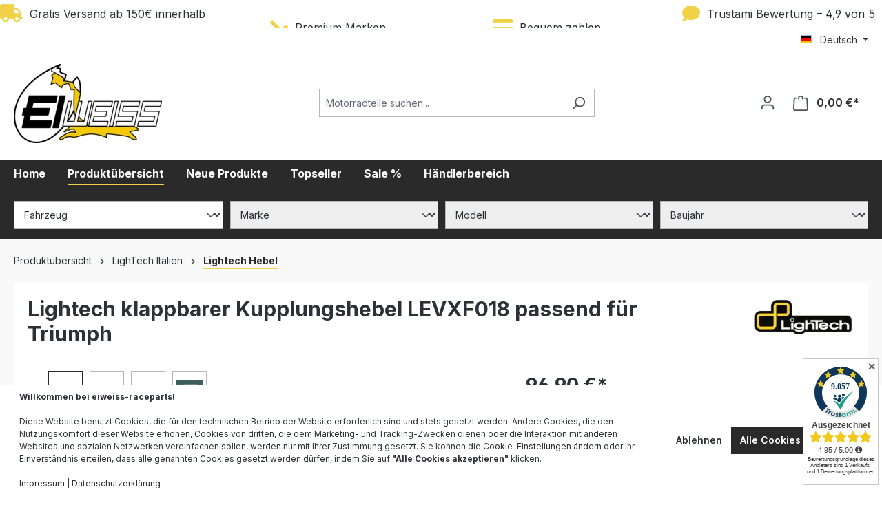

--- FILE ---
content_type: text/html; charset=UTF-8
request_url: https://www.eiweiss-raceparts.de/lightech-klappbarer-kupplungshebel-levxf018-model-aflevxf018.html
body_size: 36346
content:


<!DOCTYPE html>

<html lang="de-DE"
      itemscope="itemscope"
      itemtype="https://schema.org/WebPage">

    
                            
    <head>
            
                                <meta charset="utf-8">
            
                            <meta name="viewport"
                      content="width=device-width, initial-scale=1, shrink-to-fit=no">
            
                            <meta name="author"
                      content="Bente und Krug GbR">
                <meta name="robots"
                      content="index,follow">
                <meta name="revisit-after"
                      content="15 days">
                <meta name="keywords"
                      content="Lightech Kupplungshebel, klappbarer Kupplungshebel, Motorrad Hebel, Triumph Kupplungshebel, Lightech LEVXF018">
                <meta name="description"
                      content="Hochwertiger Lightech klappbarer Kupplungshebel LEVXF018 passend für Triumph Modelle – Magnesium, leicht &amp; robust. Jetzt online bestellen bei tuning-parts24!">
            
                <meta property="og:type"
          content="product">
    <meta property="og:site_name"
          content="eiweiss-raceparts">
    <meta property="og:url"
          content="https://www.eiweiss-raceparts.de/lightech-klappbarer-kupplungshebel-levxf018-model-aflevxf018.html">
    <meta property="og:title"
          content="Lightech klappbarer Kupplungshebel LEVXF018 passend für Triumph | tuning-parts24">

    <meta property="og:description"
          content="Hochwertiger Lightech klappbarer Kupplungshebel LEVXF018 passend für Triumph Modelle – Magnesium, leicht &amp; robust. Jetzt online bestellen bei tuning-parts24!">
    <meta property="og:image"
          content="https://cdn.eiweiss-raceparts.de/media/dc/c0/1f/1736964952/lightech-klappbarer-kupplungshebel-levxf109-1163234871.webp?ts=1736964952">

            <meta property="product:brand"
              content="LIGHTECH">
    
            <meta property="product:price:amount"
          content="96.9">
    <meta property="product:price:currency"
          content="EUR">
    <meta property="product:product_link"
          content="https://www.eiweiss-raceparts.de/lightech-klappbarer-kupplungshebel-levxf018-model-aflevxf018.html">

    <meta name="twitter:card"
          content="product">
    <meta name="twitter:site"
          content="eiweiss-raceparts">
    <meta name="twitter:title"
          content="Lightech klappbarer Kupplungshebel LEVXF018 passend für Triumph | tuning-parts24">
    <meta name="twitter:description"
          content="Hochwertiger Lightech klappbarer Kupplungshebel LEVXF018 passend für Triumph Modelle – Magnesium, leicht &amp; robust. Jetzt online bestellen bei tuning-parts24!">
    <meta name="twitter:image"
          content="https://cdn.eiweiss-raceparts.de/media/dc/c0/1f/1736964952/lightech-klappbarer-kupplungshebel-levxf109-1163234871.webp?ts=1736964952">

                            <meta itemprop="copyrightHolder"
                      content="eiweiss-raceparts">
                <meta itemprop="copyrightYear"
                      content="">
                <meta itemprop="isFamilyFriendly"
                      content="false">
                <meta itemprop="image"
                      content="https://cdn.eiweiss-raceparts.de/media/4f/36/3c/1763491773/eiweiss-logo-big.webp?ts=1763491773">
            
                                            <meta name="theme-color"
                      content="#ffff">
                            
                                                <link rel="alternate" hreflang="en-GB" href="http://www.eiweiss-raceparts.de/en/lightech-folding-clutch-lever-levxf018-model-aflevxf018.html">
                                    <link rel="alternate" hreflang="en" href="https://www.eiweiss-raceparts.de/en/lightech-folding-clutch-lever-levxf018-model-aflevxf018.html">
                                    <link rel="alternate" hreflang="de-DE" href="http://www.eiweiss-raceparts.de/lightech-klappbarer-kupplungshebel-levxf018-model-aflevxf018.html">
                                    <link rel="alternate" hreflang="x-default" href="https://www.eiweiss-raceparts.de/lightech-klappbarer-kupplungshebel-levxf018-model-aflevxf018.html">
                                    <link rel="alternate" hreflang="de-DE" href="https://www.eiweiss-raceparts.de/lightech-klappbarer-kupplungshebel-levxf018-model-aflevxf018.html">
                                    

                    <link rel="shortcut icon"
                  href="https://cdn.eiweiss-raceparts.de/media/ff/c6/a6/1763491660/eiweiss-favicon.png?ts=1763491660">
        
                            
                            
    
    <link rel="canonical" href="https://www.eiweiss-raceparts.de/lightech-klappbarer-kupplungshebel-levxf018-model-aflevxf018.html" />

    
                    <title itemprop="name">Lightech klappbarer Kupplungshebel LEVXF018 passend für Triumph | tuning-parts24</title>
        
                                                                            <link rel="stylesheet"
                      href="https://cdn.eiweiss-raceparts.de/theme/62a88f02e1cbf32e92e02c7e73c19bc0/css/all.css?1765871906">
                                    

    
            <link rel="stylesheet" href="https://cdn.eiweiss-raceparts.de/bundles/moorlfoundation/storefront/css/animate.css?1757441014">
    
    
            <script type="application/javascript">window.moorlAnimationZIndex = "9000";</script>
    
            <style>
            :root {
                --moorl-advanced-search-width: 600px;
            }
        </style>
    
                    
    <script>
        window.features = {"V6_5_0_0":true,"v6.5.0.0":true,"V6_6_0_0":true,"v6.6.0.0":true,"V6_7_0_0":false,"v6.7.0.0":false,"ADDRESS_SELECTION_REWORK":false,"address.selection.rework":false,"DISABLE_VUE_COMPAT":false,"disable.vue.compat":false,"ACCESSIBILITY_TWEAKS":false,"accessibility.tweaks":false,"ADMIN_VITE":false,"admin.vite":false,"TELEMETRY_METRICS":false,"telemetry.metrics":false,"PERFORMANCE_TWEAKS":false,"performance.tweaks":false,"CACHE_REWORK":false,"cache.rework":false};
    </script>
        
                            <!-- Google Tag Manager -->
        <script>
            (function(w,d,s,l,i){w[l]=w[l]||[];w[l].push({'gtm.start':
            new Date().getTime(),event:'gtm.js'});var f=d.getElementsByTagName(s)[0],
            j=d.createElement(s),dl=l!='dataLayer'?'&l='+l:'';j.async=true;j.src=
            'https://www.googletagmanager.com/gtm.js?id='+i+dl;f.parentNode.insertBefore(j,f);
            })(window,document,'script','dataLayer','GTM-PX69ZDQ');
        </script>
        <!-- End Google Tag Manager -->
                <!-- Datalayer -->
        <script>
            window.dataLayer = window.dataLayer || [];
                            window.dataLayer.push({"event":"view_item","ecommerce":{"currency":"EUR","value":96.9,"items":[{"item_id":"AFLEVXF018","item_name":"Lightech klappbarer Kupplungshebel LEVXF018 passend f\u00fcr Triumph","item_brand":"LIGHTECH","item_variant":"","item_category":"","price":96.9,"item_list_id":"product_detail","item_list_name":"Lightech klappbarer Kupplungshebel LEVXF018 passend f\u00fcr Triumph"}]},"google_tag_params":{"ecomm_pagetype":"product","ecomm_prodid":"AFLEVXF018","ecomm_totalvalue":96.9,"ecomm_category":""}});
                    </script>
        <!-- End Datalayer -->
    
                            
            
                
                                    <script>
                    window.useDefaultCookieConsent = true;
                </script>
                    
                                <script>
                window.activeNavigationId = '01934b5dd73971ef8673ad15f6003f3f';
                window.router = {
                    'frontend.cart.offcanvas': '/checkout/offcanvas',
                    'frontend.cookie.offcanvas': '/cookie/offcanvas',
                    'frontend.checkout.finish.page': '/checkout/finish',
                    'frontend.checkout.info': '/widgets/checkout/info',
                    'frontend.menu.offcanvas': '/widgets/menu/offcanvas',
                    'frontend.cms.page': '/widgets/cms',
                    'frontend.cms.navigation.page': '/widgets/cms/navigation',
                    'frontend.account.addressbook': '/widgets/account/address-book',
                    'frontend.country.country-data': '/country/country-state-data',
                    'frontend.app-system.generate-token': '/app-system/Placeholder/generate-token',
                    };
                window.salesChannelId = '019349bd1a13741299dd9fe90154fb6b';
            </script>
        
                                <script>
                
                window.breakpoints = {"xs":0,"sm":576,"md":768,"lg":992,"xl":1200,"xxl":1400};
            </script>
        
        
                        
                            <script>
                window.themeAssetsPublicPath = 'https://cdn.eiweiss-raceparts.de/theme/01935066aced72ab8d66dc28765ba761/assets/';
            </script>
        
                        
    <script>
        window.validationMessages = {"required":"Die Eingabe darf nicht leer sein.","email":"Ung\u00fcltige E-Mail-Adresse. Die E-Mail ben\u00f6tigt das Format \"nutzer@beispiel.de\".","confirmation":"Ihre Eingaben sind nicht identisch.","minLength":"Die Eingabe ist zu kurz."};
    </script>
        
        
                                                    <script>
                        window.themeJsPublicPath = 'https://cdn.eiweiss-raceparts.de/theme/62a88f02e1cbf32e92e02c7e73c19bc0/js/';
                    </script>
                                            <script type="text/javascript" src="https://cdn.eiweiss-raceparts.de/theme/62a88f02e1cbf32e92e02c7e73c19bc0/js/storefront/storefront.js?1765871935" defer></script>
                                            <script type="text/javascript" src="https://cdn.eiweiss-raceparts.de/theme/62a88f02e1cbf32e92e02c7e73c19bc0/js/wolf-platform-conversion-topbar/wolf-platform-conversion-topbar.js?1765871936" defer></script>
                                            <script type="text/javascript" src="https://cdn.eiweiss-raceparts.de/theme/62a88f02e1cbf32e92e02c7e73c19bc0/js/onco-compatibility-filter/onco-compatibility-filter.js?1765871936" defer></script>
                                            <script type="text/javascript" src="https://cdn.eiweiss-raceparts.de/theme/62a88f02e1cbf32e92e02c7e73c19bc0/js/solid-product-videos/solid-product-videos.js?1765871937" defer></script>
                                            <script type="text/javascript" src="https://cdn.eiweiss-raceparts.de/theme/62a88f02e1cbf32e92e02c7e73c19bc0/js/swkweb-pseudovariants/swkweb-pseudovariants.js?1765871937" defer></script>
                                            <script type="text/javascript" src="https://cdn.eiweiss-raceparts.de/theme/62a88f02e1cbf32e92e02c7e73c19bc0/js/moorl-foundation/moorl-foundation.js?1765871937" defer></script>
                                            <script type="text/javascript" src="https://cdn.eiweiss-raceparts.de/theme/62a88f02e1cbf32e92e02c7e73c19bc0/js/moorl-forms/moorl-forms.js?1765871937" defer></script>
                                            <script type="text/javascript" src="https://cdn.eiweiss-raceparts.de/theme/62a88f02e1cbf32e92e02c7e73c19bc0/js/tp24-shipping-countdown/tp24-shipping-countdown.js?1765871937" defer></script>
                                            <script type="text/javascript" src="https://cdn.eiweiss-raceparts.de/theme/62a88f02e1cbf32e92e02c7e73c19bc0/js/tp24-google-reviews/tp24-google-reviews.js?1765871937" defer></script>
                                            <script type="text/javascript" src="https://cdn.eiweiss-raceparts.de/theme/62a88f02e1cbf32e92e02c7e73c19bc0/js/eiweiss-raceparts-theme/eiweiss-raceparts-theme.js?1765871936" defer></script>
                                                        

    
        
        
        
        
    
        
                            

                                
    <script>
        window.mollie_javascript_use_shopware = '0'
    </script>

            <script type="text/javascript" src="https://cdn.eiweiss-raceparts.de/bundles/molliepayments/mollie-payments.js?1765458871" defer></script>
    

    </head>

            <noscript>
            <iframe src="https://www.googletagmanager.com/ns.html?id=GTM-PX69ZDQ"
                    height="0" width="0" style="display:none;visibility:hidden"></iframe>
        </noscript>
                <body class="is-ctl-product is-act-index">

            
                
    
    
            <div id="page-top" class="skip-to-content bg-primary-subtle text-primary-emphasis overflow-hidden" tabindex="-1">
            <div class="container skip-to-content-container d-flex justify-content-center visually-hidden-focusable">
                                                                                        <a href="#content-main" class="skip-to-content-link d-inline-flex text-decoration-underline m-1 p-2 fw-bold gap-2">
                                Zum Hauptinhalt springen
                            </a>
                                            
                                                                        <a href="#header-main-search-input" class="skip-to-content-link d-inline-flex text-decoration-underline m-1 p-2 fw-bold gap-2 d-none d-sm-block">
                                Zur Suche springen
                            </a>
                                            
                                                                        <a href="#main-navigation-menu" class="skip-to-content-link d-inline-flex text-decoration-underline m-1 p-2 fw-bold gap-2 d-none d-lg-block">
                                Zur Hauptnavigation springen
                            </a>
                                                                        </div>
        </div>
        
                        <style>
            i.fas {color: #F1D147;font-size: 26px;font-style: normal;}
            .WCB-Item {color: #2b3136;font-size: 16px; }
            .WCB-Item a {color: #2b3136;}
        </style>
                <div class=" CB-container sticky-top" style="background: #fff;border-bottom: 1px solid #B7B7B7">
             <div class="wcon-bar" style="height: 40px;line-height: 40px;" >

                    <p class="WCB-Item WCB-first fai-blending1-4  ctp-4" >
                        <a href="#collapseFooterHotline">                        <i class="fas fa-truck  " aria-hidden="true"></i>&nbsp; Gratis Versand ab 150€ innerhalb DE
                            </a>                    </p>

                                         <p class="WCB-Item WCB-center fai-blending2-4                     ctp-4">
                                                        <i class="fas fa-check wcb-flip-horizontal" aria-hidden="true"></i>&nbsp; Premium Marken
                                                        </p>
                                                                     <p class="WCB-Item WCB-center fai-blending3-4 ctp-4" >
                                                                    <i class="fas fa-credit-card  " aria-hidden="true"></i>&nbsp; Bequem zahlen
                                                            </p>
                    
                                            <p class="WCB-Item WCB-last fai-blending4-4 ctp-4">
                                                            <i class="fas fa-comment  " aria-hidden="true"></i>&nbsp; Trustami Bewertung – 4,9 von 5 Sternen
                                                    </p>
                    
            </div>
        </div>
                            <noscript class="noscript-main">
                
    <div role="alert"
         aria-live="polite"
                  class="alert alert-info alert-has-icon">
                                                                        
                                                                                                                                                            <span class="icon icon-info" aria-hidden="true">
                                        <svg xmlns="http://www.w3.org/2000/svg" xmlns:xlink="http://www.w3.org/1999/xlink" width="24" height="24" viewBox="0 0 24 24"><defs><path d="M12 7c.5523 0 1 .4477 1 1s-.4477 1-1 1-1-.4477-1-1 .4477-1 1-1zm1 9c0 .5523-.4477 1-1 1s-1-.4477-1-1v-5c0-.5523.4477-1 1-1s1 .4477 1 1v5zm11-4c0 6.6274-5.3726 12-12 12S0 18.6274 0 12 5.3726 0 12 0s12 5.3726 12 12zM12 2C6.4772 2 2 6.4772 2 12s4.4772 10 10 10 10-4.4772 10-10S17.5228 2 12 2z" id="icons-default-info" /></defs><use xlink:href="#icons-default-info" fill="#758CA3" fill-rule="evenodd" /></svg>
                    </span>
                                                        
                                    
                    <div class="alert-content-container">
                                                    
                                                        <div class="alert-content">                                                    Um unseren Shop in vollem Umfang nutzen zu können, empfehlen wir Ihnen Javascript in Ihrem Browser zu aktivieren.
                                                                </div>                
                                                                </div>
            </div>
            </noscript>
        
                                                
    
                <header class="header-main">
                                                                <div class="container">
                                            
    <div class="top-bar d-none d-lg-block">
                                                    <nav class="top-bar-nav"
                     aria-label="Shop-Einstellungen">
                                            
                
            <div class="top-bar-nav-item top-bar-language">
                            <form method="post"
                      action="/checkout/language"
                      class="language-form"
                      data-form-auto-submit="true">
                                                                                            
                        <div class="languages-menu dropdown">
                            <button class="btn dropdown-toggle top-bar-nav-btn"
                                    type="button"
                                    id="languagesDropdown-top-bar"
                                    data-bs-toggle="dropdown"
                                    aria-haspopup="true"
                                    aria-expanded="false"
                                    aria-label="Sprache ändern (Deutsch ist die aktuelle Sprache)">
                                <span aria-hidden="true" class="top-bar-list-icon language-flag country-de language-de"></span>
                                                                <span class="top-bar-nav-text">Deutsch</span>
                            </button>

                                                            <ul class="top-bar-list dropdown-menu dropdown-menu-end"
                                    aria-label="Verfügbare Sprachen">
                                                                            
                                                                                                                        <li class="top-bar-list-item dropdown-item item-checked active">
                                                                                                                                                                                            
                                                                                                                                                    <label class="top-bar-list-label"
                                                           for="top-bar-2fbb5fe2e29a4d70aa5854ce7ce3e20b">
                                                        <input id="top-bar-2fbb5fe2e29a4d70aa5854ce7ce3e20b"
                                                               class="top-bar-list-radio"
                                                               value="2fbb5fe2e29a4d70aa5854ce7ce3e20b"
                                                               name="languageId"
                                                               type="radio"
                                                             checked>
                                                        <span aria-hidden="true" class="top-bar-list-icon language-flag country-de language-de"></span>
                                                        Deutsch
                                                    </label>
                                                
                                                                                                                                    </li>
                                                                            
                                                                                                                        <li class="top-bar-list-item dropdown-item">
                                                                                                                                                                                            
                                                                                                                                                    <label class="top-bar-list-label"
                                                           for="top-bar-01929f2ba4307098bef8accaa601c0ea">
                                                        <input id="top-bar-01929f2ba4307098bef8accaa601c0ea"
                                                               class="top-bar-list-radio"
                                                               value="01929f2ba4307098bef8accaa601c0ea"
                                                               name="languageId"
                                                               type="radio"
                                                            >
                                                        <span aria-hidden="true" class="top-bar-list-icon language-flag country-gb language-en"></span>
                                                        English
                                                    </label>
                                                
                                                                                                                                    </li>
                                                                    </ul>
                                                    </div>

                        <input name="redirectTo" type="hidden" value="frontend.detail.page">

                                                    <input name="redirectParameters[_httpCache]" type="hidden" value="1">
                                                    <input name="redirectParameters[productId]" type="hidden" value="0194d13998a472e883a7d38baf51eb3a">
                                                            </form>
                    </div>
                        
                                            
                
                                        </nav>
                        </div>
    
            <div class="row align-items-center header-row">
                                <div class="col-12 col-lg-auto header-logo-col pb-sm-2 my-3 m-lg-0">
                        <div class="header-logo-main text-center">
                    <a class="header-logo-main-link"
               href="/"
               title="Zur Startseite gehen">
                                    <picture class="header-logo-picture d-block m-auto">
                                                                            
                                                                            
                                                                                    <img src="https://cdn.eiweiss-raceparts.de/media/4f/36/3c/1763491773/eiweiss-logo-big.webp?ts=1763491773"
                                     alt="Zur Startseite gehen"
                                     class="img-fluid header-logo-main-img">
                                                                        </picture>
                            </a>
            </div>
                </div>
            
    
                            <div class="col-12 order-2 col-sm order-sm-1 header-search-col">
                    <div class="row">
                        <div class="col-sm-auto d-none d-sm-block d-lg-none">
                                                            <div class="nav-main-toggle">
                                                                            <button
                                            class="btn nav-main-toggle-btn header-actions-btn"
                                            type="button"
                                            data-off-canvas-menu="true"
                                            aria-label="Menü"
                                        >
                                                                                                                                                                                                    <span class="icon icon-stack">
                                        <svg xmlns="http://www.w3.org/2000/svg" xmlns:xlink="http://www.w3.org/1999/xlink" width="24" height="24" viewBox="0 0 24 24"><defs><path d="M3 13c-.5523 0-1-.4477-1-1s.4477-1 1-1h18c.5523 0 1 .4477 1 1s-.4477 1-1 1H3zm0-7c-.5523 0-1-.4477-1-1s.4477-1 1-1h18c.5523 0 1 .4477 1 1s-.4477 1-1 1H3zm0 14c-.5523 0-1-.4477-1-1s.4477-1 1-1h18c.5523 0 1 .4477 1 1s-.4477 1-1 1H3z" id="icons-default-stack" /></defs><use xlink:href="#icons-default-stack" fill="#758CA3" fill-rule="evenodd" /></svg>
                    </span>
                                                                                        </button>
                                                                    </div>
                                                    </div>
                        <div class="col">
                            
    <div class="collapse"
         id="searchCollapse">
        <div class="header-search my-2 m-sm-auto">
                            <form action="/search"
                      method="get"
                      data-search-widget="true"
                      data-search-widget-options="{&quot;searchWidgetMinChars&quot;:2}"
                      data-url="/suggest?search="
                      class="header-search-form">
                                            <div class="input-group">
                                                            <input type="search"
                                       id="header-main-search-input"
                                       name="search"
                                       class="form-control header-search-input"
                                       autocomplete="off"
                                       autocapitalize="off"
                                       placeholder="Motorradteile suchen..."
                                       aria-label="Motorradteile suchen..."
                                       value=""
                                >
                            
                                                            <button type="submit"
                                        class="btn header-search-btn"
                                        aria-label="Suchen">
                                    <span class="header-search-icon">
                                                                                                                                                <span class="icon icon-search">
                                        <svg xmlns="http://www.w3.org/2000/svg" xmlns:xlink="http://www.w3.org/1999/xlink" width="24" height="24" viewBox="0 0 24 24"><defs><path d="M10.0944 16.3199 4.707 21.707c-.3905.3905-1.0237.3905-1.4142 0-.3905-.3905-.3905-1.0237 0-1.4142L8.68 14.9056C7.6271 13.551 7 11.8487 7 10c0-4.4183 3.5817-8 8-8s8 3.5817 8 8-3.5817 8-8 8c-1.8487 0-3.551-.627-4.9056-1.6801zM15 16c3.3137 0 6-2.6863 6-6s-2.6863-6-6-6-6 2.6863-6 6 2.6863 6 6 6z" id="icons-default-search" /></defs><use xlink:href="#icons-default-search" fill="#758CA3" fill-rule="evenodd" /></svg>
                    </span>
                                        </span>
                                </button>
                            
                                                            <button class="btn header-close-btn js-search-close-btn d-none"
                                        type="button"
                                        aria-label="Die Dropdown-Suche schließen">
                                    <span class="header-close-icon">
                                                                                                                                                <span class="icon icon-x">
                                        <svg xmlns="http://www.w3.org/2000/svg" xmlns:xlink="http://www.w3.org/1999/xlink" width="24" height="24" viewBox="0 0 24 24"><defs><path d="m10.5858 12-7.293-7.2929c-.3904-.3905-.3904-1.0237 0-1.4142.3906-.3905 1.0238-.3905 1.4143 0L12 10.5858l7.2929-7.293c.3905-.3904 1.0237-.3904 1.4142 0 .3905.3906.3905 1.0238 0 1.4143L13.4142 12l7.293 7.2929c.3904.3905.3904 1.0237 0 1.4142-.3906.3905-1.0238.3905-1.4143 0L12 13.4142l-7.2929 7.293c-.3905.3904-1.0237.3904-1.4142 0-.3905-.3906-.3905-1.0238 0-1.4143L10.5858 12z" id="icons-default-x" /></defs><use xlink:href="#icons-default-x" fill="#758CA3" fill-rule="evenodd" /></svg>
                    </span>
                                        </span>
                                </button>
                                                    </div>
                                    </form>
                    </div>
    </div>
                        </div>
                    </div>
                </div>
            
                            <div class="col-12 order-1 col-sm-auto order-sm-2 header-actions-col">
                    <div class="row g-0">
                                                    <div class="col d-sm-none">
                                <div class="menu-button">
                                                                            <button
                                            class="btn nav-main-toggle-btn header-actions-btn"
                                            type="button"
                                            data-off-canvas-menu="true"
                                            aria-label="Menü"
                                        >
                                                                                                                                                                                                    <span class="icon icon-stack">
                                        <svg xmlns="http://www.w3.org/2000/svg" xmlns:xlink="http://www.w3.org/1999/xlink" width="24" height="24" viewBox="0 0 24 24"><use xlink:href="#icons-default-stack" fill="#758CA3" fill-rule="evenodd" /></svg>
                    </span>
                                                                                        </button>
                                                                    </div>
                            </div>
                        
                                                    <div class="col-auto d-sm-none">
                                <div class="search-toggle">
                                    <button class="btn header-actions-btn search-toggle-btn js-search-toggle-btn collapsed"
                                            type="button"
                                            data-bs-toggle="collapse"
                                            data-bs-target="#searchCollapse"
                                            aria-expanded="false"
                                            aria-controls="searchCollapse"
                                            aria-label="Suchen">
                                                                                                                                                <span class="icon icon-search">
                                        <svg xmlns="http://www.w3.org/2000/svg" xmlns:xlink="http://www.w3.org/1999/xlink" width="24" height="24" viewBox="0 0 24 24"><use xlink:href="#icons-default-search" fill="#758CA3" fill-rule="evenodd" /></svg>
                    </span>
                                        </button>
                                </div>
                            </div>
                        
                        
                                                    <div class="col-auto">
                                <div class="account-menu">
                                        <div class="dropdown">
                    <button class="btn account-menu-btn header-actions-btn"
                    type="button"
                    id="accountWidget"
                    data-account-menu="true"
                    data-bs-toggle="dropdown"
                    aria-haspopup="true"
                    aria-expanded="false"
                    aria-label="Ihr Konto"
                    title="Ihr Konto">
                                                                                                                        <span class="icon icon-avatar">
                                        <svg xmlns="http://www.w3.org/2000/svg" xmlns:xlink="http://www.w3.org/1999/xlink" width="24" height="24" viewBox="0 0 24 24"><defs><path d="M12 3C9.7909 3 8 4.7909 8 7c0 2.2091 1.7909 4 4 4 2.2091 0 4-1.7909 4-4 0-2.2091-1.7909-4-4-4zm0-2c3.3137 0 6 2.6863 6 6s-2.6863 6-6 6-6-2.6863-6-6 2.6863-6 6-6zM4 22.099c0 .5523-.4477 1-1 1s-1-.4477-1-1V20c0-2.7614 2.2386-5 5-5h10.0007c2.7614 0 5 2.2386 5 5v2.099c0 .5523-.4477 1-1 1s-1-.4477-1-1V20c0-1.6569-1.3431-3-3-3H7c-1.6569 0-3 1.3431-3 3v2.099z" id="icons-default-avatar" /></defs><use xlink:href="#icons-default-avatar" fill="#758CA3" fill-rule="evenodd" /></svg>
                    </span>
                </button>
        
                    <div class="dropdown-menu dropdown-menu-end account-menu-dropdown js-account-menu-dropdown"
                 aria-labelledby="accountWidget">
                

        
            <div class="offcanvas-header">
                            <button class="btn btn-light offcanvas-close js-offcanvas-close">
                                                                                                                                                    <span class="icon icon-x icon-sm">
                                        <svg xmlns="http://www.w3.org/2000/svg" xmlns:xlink="http://www.w3.org/1999/xlink" width="24" height="24" viewBox="0 0 24 24"><use xlink:href="#icons-default-x" fill="#758CA3" fill-rule="evenodd" /></svg>
                    </span>
                        
                                            Menü schließen
                                    </button>
                    </div>
    
            <div class="offcanvas-body">
                <div class="account-menu">
                                    <div class="dropdown-header account-menu-header">
                    Ihr Konto
                </div>
                    
                                    <div class="account-menu-login">
                                            <a href="/account/login"
                           title="Anmelden"
                           class="btn btn-primary account-menu-login-button">
                            Anmelden
                        </a>
                    
                                            <div class="account-menu-register">
                            oder
                            <a href="/account/login"
                               title="Registrieren">
                                registrieren
                            </a>
                        </div>
                                    </div>
                    
                    <div class="account-menu-links">
                    <div class="header-account-menu">
        <div class="card account-menu-inner">
                                        
                                                <nav class="list-group list-group-flush account-aside-list-group">
                        
                                                                <a href="/account"
                                   title="Übersicht"
                                   class="list-group-item list-group-item-action account-aside-item"
                                   >
                                    Übersicht
                                </a>
                            
                                                            <a href="/account/profile"
                                   title="Persönliches Profil"
                                   class="list-group-item list-group-item-action account-aside-item"
                                   >
                                    Persönliches Profil
                                </a>
                            
                                                            <a href="/account/address"
                                   title="Adressen"
                                   class="list-group-item list-group-item-action account-aside-item"
                                   >
                                    Adressen
                                </a>
                            
                                                                                                                        <a href="/account/payment"
                                   title="Zahlungsarten"
                                   class="list-group-item list-group-item-action account-aside-item"
                                   >
                                    Zahlungsarten
                                </a>
                                                            
                                                            <a href="/account/order"
                                   title="Bestellungen"
                                   class="list-group-item list-group-item-action account-aside-item"
                                   >
                                    Bestellungen
                                </a>
                                                    

    
                    </nav>
                            
                                                </div>
    </div>
            </div>
            </div>
        </div>
                </div>
            </div>
                                </div>
                            </div>
                        
                                                    <div class="col-auto">
                                <div
                                    class="header-cart"
                                    data-off-canvas-cart="true"
                                >
                                    <a class="btn header-cart-btn header-actions-btn"
                                       href="/checkout/cart"
                                       data-cart-widget="true"
                                       title="Warenkorb"
                                       aria-label="Warenkorb">
                                            <span class="header-cart-icon">
                                                                                                                <span class="icon icon-bag">
                                        <svg aria-label="Warenkorb" xmlns="http://www.w3.org/2000/svg" xmlns:xlink="http://www.w3.org/1999/xlink" width="24" height="24" viewBox="0 0 24 24"><defs><path d="M5.892 3c.5523 0 1 .4477 1 1s-.4477 1-1 1H3.7895a1 1 0 0 0-.9986.9475l-.7895 15c-.029.5515.3946 1.0221.9987 1.0525h17.8102c.5523 0 1-.4477.9986-1.0525l-.7895-15A1 1 0 0 0 20.0208 5H17.892c-.5523 0-1-.4477-1-1s.4477-1 1-1h2.1288c1.5956 0 2.912 1.249 2.9959 2.8423l.7894 15c.0035.0788.0035.0788.0042.1577 0 1.6569-1.3432 3-3 3H3c-.079-.0007-.079-.0007-.1577-.0041-1.6546-.0871-2.9253-1.499-2.8382-3.1536l.7895-15C.8775 4.249 2.1939 3 3.7895 3H5.892zm4 2c0 .5523-.4477 1-1 1s-1-.4477-1-1V3c0-1.6569 1.3432-3 3-3h2c1.6569 0 3 1.3431 3 3v2c0 .5523-.4477 1-1 1s-1-.4477-1-1V3c0-.5523-.4477-1-1-1h-2c-.5523 0-1 .4477-1 1v2z" id="icons-default-bag" /></defs><use xlink:href="#icons-default-bag" fill="#758CA3" fill-rule="evenodd" /></svg>
                    </span>
        </span>
        <span class="header-cart-total d-none d-sm-inline-block ms-sm-2">
                0,00 €*    </span>
                                    </a>
                                </div>
                            </div>
                                            </div>
                </div>
                    </div>
                            </div>
                                    </header>
            
                                        <div class="nav-main">
                                                                                            
        <div class="main-navigation"
         id="mainNavigation"
         data-flyout-menu="true">
                    <div class="container">
                                    <nav class="nav main-navigation-menu"
                        id="main-navigation-menu"
                        aria-label="Hauptnavigation"
                        itemscope="itemscope"
                        itemtype="https://schema.org/SiteNavigationElement">
                        
                                                                                    <a class="nav-link main-navigation-link nav-item-0192d75753427381a2b1aabebe711c11  home-link"
                                    href="/"
                                    itemprop="url"
                                    title="Home">
                                    <div class="main-navigation-link-text">
                                        <span itemprop="name">Home</span>
                                    </div>
                                </a>
                                                    
                                                    
                                                                                            
                                            <a class="nav-link main-navigation-link active"
           href="https://www.eiweiss-raceparts.de/produktuebersicht/"
           itemprop="url"
           data-flyout-menu-trigger="019a961b990b7333be336d65fd54d619"                       title="Produktübersicht">
            <div class="main-navigation-link-text">
                <span itemprop="name">Produktübersicht</span>
            </div>
        </a>
                                                                                                
                                            <a class="nav-link main-navigation-link"
           href="https://www.eiweiss-raceparts.de/neue-produkte/"
           itemprop="url"
                                  title="Neue Produkte">
            <div class="main-navigation-link-text">
                <span itemprop="name">Neue Produkte</span>
            </div>
        </a>
                                                                                                
                                            <a class="nav-link main-navigation-link"
           href="https://www.eiweiss-raceparts.de/topseller/"
           itemprop="url"
                                  title="Topseller">
            <div class="main-navigation-link-text">
                <span itemprop="name">Topseller</span>
            </div>
        </a>
                                                                                                
                                            <a class="nav-link main-navigation-link"
           href="https://www.eiweiss-raceparts.de/sale/"
           itemprop="url"
                                  title="Sale %">
            <div class="main-navigation-link-text">
                <span itemprop="name">Sale %</span>
            </div>
        </a>
                                                                                                
                                            <a class="nav-link main-navigation-link"
           href="https://www.techmoto.de/retailer_login.php"
           itemprop="url"
                       target="_blank"           title="Händlerbereich">
            <div class="main-navigation-link-text">
                <span itemprop="name">Händlerbereich</span>
            </div>
        </a>
                                                                            </nav>
                
                                                                                                                                                                                                                                                                                                                                                        
                                                                        <div class="navigation-flyouts">
                                                                                                                                                                                                        <div class="navigation-flyout"
                                                     data-flyout-menu-id="019a961b990b7333be336d65fd54d619">
                                                    <div class="container">
                                                                                                                            
            <div class="row navigation-flyout-bar">
                            <div class="col">
                    <div class="navigation-flyout-category-link">
                                    <a class="nav-link "
           href="https://www.eiweiss-raceparts.de/produktuebersicht/"
           itemprop="url"
           title="Produktübersicht">
                            Zur Kategorie Produktübersicht
                                                                                                                        <span class="icon icon-arrow-right icon-primary">
                                        <svg xmlns="http://www.w3.org/2000/svg" xmlns:xlink="http://www.w3.org/1999/xlink" width="16" height="16" viewBox="0 0 16 16"><defs><path id="icons-solid-arrow-right" d="M6.7071 6.2929c-.3905-.3905-1.0237-.3905-1.4142 0-.3905.3905-.3905 1.0237 0 1.4142l3 3c.3905.3905 1.0237.3905 1.4142 0l3-3c.3905-.3905.3905-1.0237 0-1.4142-.3905-.3905-1.0237-.3905-1.4142 0L9 8.5858l-2.2929-2.293z" /></defs><use transform="rotate(-90 9 8.5)" xlink:href="#icons-solid-arrow-right" fill="#758CA3" fill-rule="evenodd" /></svg>
                    </span>
                        </a>
                        </div>
                </div>
            
                            <div class="col-auto">
                    <div class="navigation-flyout-close js-close-flyout-menu">
                                                                                                                                                                                            <span class="icon icon-x">
                                        <svg xmlns="http://www.w3.org/2000/svg" xmlns:xlink="http://www.w3.org/1999/xlink" width="24" height="24" viewBox="0 0 24 24"><use xlink:href="#icons-default-x" fill="#758CA3" fill-rule="evenodd" /></svg>
                    </span>
                                                                            </div>
                </div>
                    </div>
    
            <div class="row navigation-flyout-content">
                            <div class="col">
                    <div class="navigation-flyout-categories">
                                                        
                    
    
    <div class="row navigation-flyout-categories is-level-0">
                                            
                                    <div class="col-3 navigation-flyout-col">
                                <a class="nav-item nav-link navigation-flyout-link is-level-0"
           href="https://www.eiweiss-raceparts.de/accossato-c-1068.html"
           itemprop="url"
                      title="Accossato">
            <span itemprop="name">Accossato</span>
        </a>
    
                                                                                </div>
            
                                            
                                    <div class="col-3 navigation-flyout-col">
                                <a class="nav-item nav-link navigation-flyout-link is-level-0"
           href="https://www.eiweiss-raceparts.de/active-kurzhubgasgriffe-c-3630.html"
           itemprop="url"
                      title="Active Kurzhubgasgriffe">
            <span itemprop="name">Active Kurzhubgasgriffe</span>
        </a>
    
                                                                                </div>
            
                                            
                                    <div class="col-3 navigation-flyout-col">
                                <a class="nav-item nav-link navigation-flyout-link is-level-0"
           href="https://www.eiweiss-raceparts.de/bald-erhaeltlich-c-596.html"
           itemprop="url"
                      title="Bald Erhältlich...">
            <span itemprop="name">Bald Erhältlich...</span>
        </a>
    
                                                                                </div>
            
                                            
                                    <div class="col-3 navigation-flyout-col">
                                <a class="nav-item nav-link navigation-flyout-link is-level-0"
           href="https://www.eiweiss-raceparts.de/barkbusters-handschuetzer-c-3511.html"
           itemprop="url"
                      title="BarkBusters Handschützer">
            <span itemprop="name">BarkBusters Handschützer</span>
        </a>
    
                                                                                </div>
            
                                            
                                    <div class="col-3 navigation-flyout-col">
                                <a class="nav-item nav-link navigation-flyout-link is-level-0"
           href="https://www.eiweiss-raceparts.de/luftfilter-c-5537.html"
           itemprop="url"
                      title="BMC Luftfilter">
            <span itemprop="name">BMC Luftfilter</span>
        </a>
    
                                                                                </div>
            
                                            
                                    <div class="col-3 navigation-flyout-col">
                                <a class="nav-item nav-link navigation-flyout-link is-level-0"
           href="https://www.eiweiss-raceparts.de/bodis-auspuff-c-460.html"
           itemprop="url"
                      title="Bodis Auspuff">
            <span itemprop="name">Bodis Auspuff</span>
        </a>
    
                                                                                </div>
            
                                            
                                    <div class="col-3 navigation-flyout-col">
                                <a class="nav-item nav-link navigation-flyout-link is-level-0"
           href="https://www.eiweiss-raceparts.de/brembo-c-10697.html"
           itemprop="url"
                      title="Brembo">
            <span itemprop="name">Brembo</span>
        </a>
    
                                                                                </div>
            
                                            
                                    <div class="col-3 navigation-flyout-col">
                                <a class="nav-item nav-link navigation-flyout-link is-level-0"
           href="https://www.eiweiss-raceparts.de/capit-italien-c-1072.html"
           itemprop="url"
                      title="Capit Italien">
            <span itemprop="name">Capit Italien</span>
        </a>
    
                                                                                </div>
            
                                            
                                    <div class="col-3 navigation-flyout-col">
                                <a class="nav-item nav-link navigation-flyout-link is-level-0"
           href="https://www.eiweiss-raceparts.de/cataclean-power-c-10668.html"
           itemprop="url"
                      title="Cataclean Power">
            <span itemprop="name">Cataclean Power</span>
        </a>
    
                                                                                </div>
            
                                            
                                    <div class="col-3 navigation-flyout-col">
                                <a class="nav-item nav-link navigation-flyout-link is-level-0"
           href="https://www.eiweiss-raceparts.de/cordona-precision-quickshifter-c-67.html"
           itemprop="url"
                      title="Cordona Precision Quickshifter">
            <span itemprop="name">Cordona Precision Quickshifter</span>
        </a>
    
                                                                                </div>
            
                                            
                                    <div class="col-3 navigation-flyout-col">
                                <a class="nav-item nav-link navigation-flyout-link is-level-0"
           href="https://www.eiweiss-raceparts.de/cordona-quickshifter-c-67.html"
           itemprop="url"
                      title="Cordona Quickshifter">
            <span itemprop="name">Cordona Quickshifter</span>
        </a>
    
                                                                                </div>
            
                                            
                                    <div class="col-3 navigation-flyout-col">
                                <a class="nav-item nav-link navigation-flyout-link is-level-0"
           href="https://www.eiweiss-raceparts.de/holders-c-1654.html"
           itemprop="url"
                      title="DB Holders">
            <span itemprop="name">DB Holders</span>
        </a>
    
                                                                                </div>
            
                                            
                                    <div class="col-3 navigation-flyout-col">
                                <a class="nav-item nav-link navigation-flyout-link is-level-0"
           href="https://www.eiweiss-raceparts.de/denali-beleuchtung-hupe-c-1572.html"
           itemprop="url"
                      title="Denali Beleuchtung und Hupe">
            <span itemprop="name">Denali Beleuchtung und Hupe</span>
        </a>
    
                                                                                </div>
            
                                            
                                    <div class="col-3 navigation-flyout-col">
                                <a class="nav-item nav-link navigation-flyout-link is-level-0"
           href="https://www.eiweiss-raceparts.de/eazi-grip-abriebschutz-c-12460.html"
           itemprop="url"
                      title="Eazi-Grip Abriebschutz">
            <span itemprop="name">Eazi-Grip Abriebschutz</span>
        </a>
    
                                                                                </div>
            
                                            
                                    <div class="col-3 navigation-flyout-col">
                                <a class="nav-item nav-link navigation-flyout-link is-level-0"
           href="https://www.eiweiss-raceparts.de/eazi-grip-dashboard-schutz-c-2132.html"
           itemprop="url"
                      title="Eazi-Grip Dashboard Schutz">
            <span itemprop="name">Eazi-Grip Dashboard Schutz</span>
        </a>
    
                                                                                </div>
            
                                            
                                    <div class="col-3 navigation-flyout-col">
                                <a class="nav-item nav-link navigation-flyout-link is-level-0"
           href="https://www.eiweiss-raceparts.de/eazi-grip-kuehlerschlauch-kits-c-1778.html"
           itemprop="url"
                      title="Eazi-Grip Kühlerschlauch Kits">
            <span itemprop="name">Eazi-Grip Kühlerschlauch Kits</span>
        </a>
    
                                                                                </div>
            
                                            
                                    <div class="col-3 navigation-flyout-col">
                                <a class="nav-item nav-link navigation-flyout-link is-level-0"
           href="https://www.eiweiss-raceparts.de/eazi-grip-steinschlag-schutz-c-5520.html"
           itemprop="url"
                      title="Eazi-Grip Steinschlag Schutz">
            <span itemprop="name">Eazi-Grip Steinschlag Schutz</span>
        </a>
    
                                                                                </div>
            
                                            
                                    <div class="col-3 navigation-flyout-col">
                                <a class="nav-item nav-link navigation-flyout-link is-level-0"
           href="https://www.eiweiss-raceparts.de/eazi-grip-tankpads-c-2098.html"
           itemprop="url"
                      title="Eazi-Grip Tankpads">
            <span itemprop="name">Eazi-Grip Tankpads</span>
        </a>
    
                                                                                </div>
            
                                            
                                    <div class="col-3 navigation-flyout-col">
                                <a class="nav-item nav-link navigation-flyout-link is-level-0"
           href="https://www.eiweiss-raceparts.de/eazi-grip-traktion-pads-c-916.html"
           itemprop="url"
                      title="Eazi-Grip Traktion Pads">
            <span itemprop="name">Eazi-Grip Traktion Pads</span>
        </a>
    
                                                                                </div>
            
                                            
                                    <div class="col-3 navigation-flyout-col">
                                <a class="nav-item nav-link navigation-flyout-link is-level-0"
           href="https://www.eiweiss-raceparts.de/eazi-shield-hitzeschutz-c-2123.html"
           itemprop="url"
                      title="Eazi-Shield Hitzeschutz">
            <span itemprop="name">Eazi-Shield Hitzeschutz</span>
        </a>
    
                                                                                </div>
            
                                            
                                    <div class="col-3 navigation-flyout-col">
                                <a class="nav-item nav-link navigation-flyout-link is-level-0"
           href="https://www.eiweiss-raceparts.de/ersatzteile-c-1809.html"
           itemprop="url"
                      title="Ersatzteile">
            <span itemprop="name">Ersatzteile</span>
        </a>
    
                                                                                </div>
            
                                            
                                    <div class="col-3 navigation-flyout-col">
                                <a class="nav-item nav-link navigation-flyout-link is-level-0"
           href="https://www.eiweiss-raceparts.de/spiegel-blinker-c-5546.html"
           itemprop="url"
                      title="FAR Spiegel und Blinker">
            <span itemprop="name">FAR Spiegel und Blinker</span>
        </a>
    
                                                                                </div>
            
                                            
                                    <div class="col-3 navigation-flyout-col">
                                <a class="nav-item nav-link navigation-flyout-link is-level-0"
           href="https://www.eiweiss-raceparts.de/gandini-sprockets-c-2169.html"
           itemprop="url"
                      title="Gandini Sprockets">
            <span itemprop="name">Gandini Sprockets</span>
        </a>
    
                                                                                </div>
            
                                            
                                    <div class="col-3 navigation-flyout-col">
                                <a class="nav-item nav-link navigation-flyout-link is-level-0"
           href="https://www.eiweiss-raceparts.de/racing-c-14219.html"
           itemprop="url"
                      title="GB Racing">
            <span itemprop="name">GB Racing</span>
        </a>
    
                                                                                </div>
            
                                            
                                    <div class="col-3 navigation-flyout-col">
                                <a class="nav-item nav-link navigation-flyout-link is-level-0"
           href="https://www.eiweiss-raceparts.de/auspuff-c-2241.html"
           itemprop="url"
                      title="GPR Auspuff">
            <span itemprop="name">GPR Auspuff</span>
        </a>
    
                                                                                </div>
            
                                            
                                    <div class="col-3 navigation-flyout-col">
                                <a class="nav-item nav-link navigation-flyout-link is-level-0"
           href="https://www.eiweiss-raceparts.de/exhaust-italy-c-8951.html"
           itemprop="url"
                      title="GPR Exhaust Italy">
            <span itemprop="name">GPR Exhaust Italy</span>
        </a>
    
                                                                                </div>
            
                                            
                                    <div class="col-3 navigation-flyout-col">
                                <a class="nav-item nav-link navigation-flyout-link is-level-0"
           href="https://www.eiweiss-raceparts.de/motorschutz-c-8909.html"
           itemprop="url"
                      title="GPR Motorschutz">
            <span itemprop="name">GPR Motorschutz</span>
        </a>
    
                                                                                </div>
            
                                            
                                    <div class="col-3 navigation-flyout-col">
                                <a class="nav-item nav-link navigation-flyout-link is-level-0"
           href="https://www.eiweiss-raceparts.de/topcases-c-8786.html"
           itemprop="url"
                      title="GPR Topcases">
            <span itemprop="name">GPR Topcases</span>
        </a>
    
                                                                                </div>
            
                                            
                                    <div class="col-3 navigation-flyout-col">
                                <a class="nav-item nav-link navigation-flyout-link is-level-0"
           href="https://www.eiweiss-raceparts.de/healtech-c-1061.html"
           itemprop="url"
                      title="HealTech">
            <span itemprop="name">HealTech</span>
        </a>
    
                                                                                </div>
            
                                            
                                    <div class="col-3 navigation-flyout-col">
                                <a class="nav-item nav-link navigation-flyout-link is-level-0"
           href="https://www.eiweiss-raceparts.de/healtech-gipro-halterung-c-1589.html"
           itemprop="url"
                      title="Healtech GIPRO Halterung">
            <span itemprop="name">Healtech GIPRO Halterung</span>
        </a>
    
                                                                                </div>
            
                                            
                                    <div class="col-3 navigation-flyout-col">
                                <a class="nav-item nav-link navigation-flyout-link is-level-0"
           href="https://www.eiweiss-raceparts.de/healtech-ilogger-easy-c-4092.html"
           itemprop="url"
                      title="Healtech iLogger easy">
            <span itemprop="name">Healtech iLogger easy</span>
        </a>
    
                                                                                </div>
            
                                            
                                    <div class="col-3 navigation-flyout-col">
                                <a class="nav-item nav-link navigation-flyout-link is-level-0"
           href="https://www.eiweiss-raceparts.de/healtech-werkzeug-c-1721.html"
           itemprop="url"
                      title="Healtech Werkzeug">
            <span itemprop="name">Healtech Werkzeug</span>
        </a>
    
                                                                                </div>
            
                                            
                                    <div class="col-3 navigation-flyout-col">
                                <a class="nav-item nav-link navigation-flyout-link is-level-0"
           href="https://www.eiweiss-raceparts.de/quickshifter-professionell-blipper-c-4061.html"
           itemprop="url"
                      title="HM Quickshifter Professionell Blipper GP SBK">
            <span itemprop="name">HM Quickshifter Professionell Blipper GP SBK</span>
        </a>
    
                                                                                </div>
            
                                            
                                    <div class="col-3 navigation-flyout-col">
                                <a class="nav-item nav-link navigation-flyout-link is-level-0"
           href="https://www.eiweiss-raceparts.de/quickshifter-professionell-c-4070.html"
           itemprop="url"
                      title="HM Quickshifter Professionell GP SBK">
            <span itemprop="name">HM Quickshifter Professionell GP SBK</span>
        </a>
    
                                                                                </div>
            
                                            
                                    <div class="col-3 navigation-flyout-col">
                                <a class="nav-item nav-link navigation-flyout-link is-level-0"
           href="https://www.eiweiss-raceparts.de/quickshifter-zubehoer-c-10609.html"
           itemprop="url"
                      title="HM Quickshifter Zubehoer">
            <span itemprop="name">HM Quickshifter Zubehoer</span>
        </a>
    
                                                                                </div>
            
                                            
                                    <div class="col-3 navigation-flyout-col">
                                <a class="nav-item nav-link navigation-flyout-link is-level-0"
           href="https://www.eiweiss-raceparts.de/kaoko-regler-c-1790.html"
           itemprop="url"
                      title="Kaoko Gas Regler">
            <span itemprop="name">Kaoko Gas Regler</span>
        </a>
    
                                                                                </div>
            
                                            
                                    <div class="col-3 navigation-flyout-col">
                                <a class="nav-item nav-link navigation-flyout-link is-level-0 active"
           href="https://www.eiweiss-raceparts.de/lightech-italien-c-1069.html"
           itemprop="url"
                      title="LighTech Italien">
            <span itemprop="name">LighTech Italien</span>
        </a>
    
                                                                                </div>
            
                                            
                                    <div class="col-3 navigation-flyout-col">
                                <a class="nav-item nav-link navigation-flyout-link is-level-0"
           href="https://www.eiweiss-raceparts.de/melotti-racing-c-2040.html"
           itemprop="url"
                      title="Melotti Racing">
            <span itemprop="name">Melotti Racing</span>
        </a>
    
                                                                                </div>
            
                                            
                                    <div class="col-3 navigation-flyout-col">
                                <a class="nav-item nav-link navigation-flyout-link is-level-0"
           href="https://www.eiweiss-raceparts.de/motografix-official-c-1096.html"
           itemprop="url"
                      title="Motografix UK Official">
            <span itemprop="name">Motografix UK Official</span>
        </a>
    
                                                                                </div>
            
                                            
                                    <div class="col-3 navigation-flyout-col">
                                <a class="nav-item nav-link navigation-flyout-link is-level-0"
           href="https://www.eiweiss-raceparts.de/pyramid-c-10614.html"
           itemprop="url"
                      title="Pyramid UK">
            <span itemprop="name">Pyramid UK</span>
        </a>
    
                                                                                </div>
            
                                            
                                    <div class="col-3 navigation-flyout-col">
                                <a class="nav-item nav-link navigation-flyout-link is-level-0"
           href="https://www.eiweiss-raceparts.de/motorradpflege-sortiment-c-1673.html"
           itemprop="url"
                      title="R&amp;G Motorradpflege Sortiment">
            <span itemprop="name">R&amp;G Motorradpflege Sortiment</span>
        </a>
    
                                                                                </div>
            
                                            
                                    <div class="col-3 navigation-flyout-col">
                                <a class="nav-item nav-link navigation-flyout-link is-level-0"
           href="https://www.eiweiss-raceparts.de/sortiment-c-1071.html"
           itemprop="url"
                      title="R&amp;G Sortiment">
            <span itemprop="name">R&amp;G Sortiment</span>
        </a>
    
                                                                                </div>
            
                                            
                                    <div class="col-3 navigation-flyout-col">
                                <a class="nav-item nav-link navigation-flyout-link is-level-0"
           href="https://www.eiweiss-raceparts.de/race-seats-sport-sitze-c-470.html"
           itemprop="url"
                      title="Race Seats Sport Sitze">
            <span itemprop="name">Race Seats Sport Sitze</span>
        </a>
    
                                                                                </div>
            
                                            
                                    <div class="col-3 navigation-flyout-col">
                                <a class="nav-item nav-link navigation-flyout-link is-level-0"
           href="https://www.eiweiss-raceparts.de/racebolt-c-3641.html"
           itemprop="url"
                      title="Racebolt UK">
            <span itemprop="name">Racebolt UK</span>
        </a>
    
                                                                                </div>
            
                                            
                                    <div class="col-3 navigation-flyout-col">
                                <a class="nav-item nav-link navigation-flyout-link is-level-0"
           href="https://www.eiweiss-raceparts.de/brembo-bremsbelaege-c-832.html"
           itemprop="url"
                      title="Brembo Bremsbeläge">
            <span itemprop="name">Brembo Bremsbeläge</span>
        </a>
    
                                                                                </div>
            
                                            
                                    <div class="col-3 navigation-flyout-col">
                                <a class="nav-item nav-link navigation-flyout-link is-level-0"
           href="https://www.eiweiss-raceparts.de/shocktube-federbeinschutz-c-547.html"
           itemprop="url"
                      title="Shocktube Federbeinschutz">
            <span itemprop="name">Shocktube Federbeinschutz</span>
        </a>
    
                                                                                </div>
            
                                            
                                    <div class="col-3 navigation-flyout-col">
                                <a class="nav-item nav-link navigation-flyout-link is-level-0"
           href="https://www.eiweiss-raceparts.de/speed-angle-c-465.html"
           itemprop="url"
                      title="Speed Angle">
            <span itemprop="name">Speed Angle</span>
        </a>
    
                                                                                </div>
            
                                            
                                    <div class="col-3 navigation-flyout-col">
                                <a class="nav-item nav-link navigation-flyout-link is-level-0"
           href="https://www.eiweiss-raceparts.de/specialist-motorbike-c-50.html"
           itemprop="url"
                      title="WD-40 Specialist Motorbike">
            <span itemprop="name">WD-40 Specialist Motorbike</span>
        </a>
    
                                                                                </div>
            
                                            
                                    <div class="col-3 navigation-flyout-col">
                                <a class="nav-item nav-link navigation-flyout-link is-level-0"
           href="https://www.eiweiss-raceparts.de/weiser-technik-c-10675.html"
           itemprop="url"
                      title="Weiser Technik">
            <span itemprop="name">Weiser Technik</span>
        </a>
    
                                                                                </div>
            
                                            
                                    <div class="col-3 navigation-flyout-col">
                                <a class="nav-item nav-link navigation-flyout-link is-level-0"
           href="https://www.eiweiss-raceparts.de/wild-sitzkissen-touring-c-1708.html"
           itemprop="url"
                      title="Wild Ass Sitzkissen Touring">
            <span itemprop="name">Wild Ass Sitzkissen Touring</span>
        </a>
    
                                                                                </div>
            
                                            
                                    <div class="col-3 navigation-flyout-col">
                                <a class="nav-item nav-link navigation-flyout-link is-level-0"
           href="https://www.eiweiss-raceparts.de/sale-abverkauf-c-4095.html"
           itemprop="url"
                      title="Sale / Abverkauf">
            <span itemprop="name">Sale / Abverkauf</span>
        </a>
    
                                                                                </div>
            
                                            
                                    <div class="col-3 navigation-flyout-col">
                                <a class="nav-item nav-link navigation-flyout-link is-level-0"
           href="https://www.eiweiss-raceparts.de/evotech-performance-c-14224.html"
           itemprop="url"
                      title="Evotech Performance">
            <span itemprop="name">Evotech Performance</span>
        </a>
    
                                                                                </div>
            
            </div>
                                            </div>
                </div>
            
                                                </div>
                                                                                                                </div>
                                                </div>
                                                                                                                                                                                                                                                                                                                                                                                                                                                                                                    </div>
                                                                                        </div>
            </div>

                
                <div class="accordion accordion-flush" id="flush-headingOne">
            <div class="accordion-item">
                <h2 class="accordion-header" id="headingOne">
                    <button class="accordion-button collapsed" type="button" data-bs-toggle="collapse" data-bs-target="#flush-collapseOne" aria-expanded="false" aria-controls="flush-collapseOne">
                        Fahrzeug auswählen
                    </button>
                </h2>
                <div id="flush-collapseOne" class="accordion-collapse collapse show-md" aria-labelledby="flush-headingOne" data-bs-parent="#accordionFlushExample">
                    <div class="accordion-body">
                                <div class="compatibility-filter-navigation-bar">
                            <div class="container">
                                            
        <div class="compatibility-level-search"
             data-compatibility-level-search
             data-compatibility-level-search-plugin-options="{&quot;redirectUri&quot;:null,&quot;noRedirect&quot;:true,&quot;numberOfLevels&quot;:4,&quot;hasButton&quot;:false,&quot;requestUrl&quot;:&quot;https:\/\/www.eiweiss-raceparts.de\/onco-compatibility-get-children&quot;,&quot;setObjectUrl&quot;:&quot;https:\/\/www.eiweiss-raceparts.de\/onco-compatibility-set-object&quot;}"
             data-compatibility-levels="4">
                                            <div class="onco-level-dropdown-container onco-level-dropdown-container-1">
                    <select class="onco-level-dropdown form-select"
                            data-level-num="1"
                            name="onco-level[1]"
                            data-searchable="true"
                            disabled>
                        <option disabled selected>Fahrzeug</option>
                    </select>

                                        <button type="button"
                            class="custom-dropdown onco-level-dropdown form-select d-md-none"
                            data-level="1"
                            data-label="Fahrzeug"
                            aria-haspopup="dialog"
                            aria-expanded="false"
                            disabled>
                        Fahrzeug
                    </button>
                </div>
                                            <div class="onco-level-dropdown-container onco-level-dropdown-container-2">
                    <select class="onco-level-dropdown form-select"
                            data-level-num="2"
                            name="onco-level[2]"
                            data-searchable="true"
                            disabled>
                        <option disabled selected>Marke</option>
                    </select>

                                        <button type="button"
                            class="custom-dropdown onco-level-dropdown form-select d-md-none"
                            data-level="2"
                            data-label="Marke"
                            aria-haspopup="dialog"
                            aria-expanded="false"
                            disabled>
                        Marke
                    </button>
                </div>
                                            <div class="onco-level-dropdown-container onco-level-dropdown-container-3">
                    <select class="onco-level-dropdown form-select"
                            data-level-num="3"
                            name="onco-level[3]"
                            data-searchable="true"
                            disabled>
                        <option disabled selected>Modell</option>
                    </select>

                                        <button type="button"
                            class="custom-dropdown onco-level-dropdown form-select d-md-none"
                            data-level="3"
                            data-label="Modell"
                            aria-haspopup="dialog"
                            aria-expanded="false"
                            disabled>
                        Modell
                    </button>
                </div>
                                            <div class="onco-level-dropdown-container onco-level-dropdown-container-4">
                    <select class="onco-level-dropdown form-select"
                            data-level-num="4"
                            name="onco-level[4]"
                            data-searchable="true"
                            disabled>
                        <option disabled selected>Baujahr</option>
                    </select>

                                        <button type="button"
                            class="custom-dropdown onco-level-dropdown form-select d-md-none"
                            data-level="4"
                            data-label="Baujahr"
                            aria-haspopup="dialog"
                            aria-expanded="false"
                            disabled>
                        Baujahr
                    </button>
                </div>
            
                    </div>
    
        <style>
        /* Mobile: native <select> unsichtbar, im DOM belassen (warum: Plugin/Form) */
        @media (max-width: 767.98px) {
            .onco-level-dropdown-container { position: relative; }
            select.onco-level-dropdown {
                position: absolute !important;
                left: -10000px !important;
                top: auto !important;
                width: 1px !important;
                height: 1px !important;
                overflow: hidden !important;
                opacity: 0 !important;
                pointer-events: none !important;
            }
        }

        /* Body-Lock (warum: verhindert Hintergrund-Scroll, iOS-safe mit top-Hack) */
        .mdf-body-lock { position: fixed; overflow: hidden; width: 100%; }

        /* Overlay */
        .mdf-overlay-backdrop {
            position: fixed; inset: 0; background: rgba(0,0,0,.7);
            z-index: 2147483647; display: none;
        }
        .mdf-overlay {
            position: fixed; inset: 0; background: #fff; height: 100dvh;
            display: flex; flex-direction: column;
            overscroll-behavior: contain; /* stoppt Scroll-Chaining zum Viewport */
        }
        .mdf-header {
            display: flex; justify-content: space-between; align-items: center;
            padding: 14px 16px; font-size: 18px; font-weight: 600; border-bottom: 1px solid #adb5bd;
        }
        .mdf-options {
            flex: 1; overflow-y: auto; -webkit-overflow-scrolling: touch;
            overscroll-behavior: contain; /* stoppt „Gummi“-Effekt */
        }
        .mdf-option {
            width: 100%; text-align: left; padding: 14px 16px; border: none; border-bottom: 1px solid #adb5bd; background: #fff;
        }
        .mdf-option[aria-selected="true"] { font-weight: 600; }
        .mdf-close { background: transparent; border: 0; font-size: 20px; line-height: 1; }

        @media (min-width: 768px) { .custom-dropdown { display: none; } }
    </style>

    <script>
    (function () {
        if (window.__TP24_MDF_INIT__) return; window.__TP24_MDF_INIT__ = true;

        const isMobile = () => window.innerWidth < 768;
        const qsAll = (sel, root = document) => Array.from(root.querySelectorAll(sel));
        const container = document.querySelector('.compatibility-level-search');
        if (!container) return;

        const observed = new WeakSet();
        const rafQueue = new WeakMap();

        let overlayBackdrop, overlayEl, overlayTitleEl, overlayOptionsEl, current = null;
        const scrollLock = { y: 0, active: false };

        function lockBodyScroll() {
            if (scrollLock.active) return;
            scrollLock.y = window.scrollY || document.documentElement.scrollTop || 0;
            document.body.style.top = `-${scrollLock.y}px`; /* warum: iOS fix */
            document.body.classList.add('mdf-body-lock');
            scrollLock.active = true;
        }
        function unlockBodyScroll() {
            if (!scrollLock.active) return;
            document.body.classList.remove('mdf-body-lock');
            document.body.style.top = '';
            window.scrollTo(0, scrollLock.y);
            scrollLock.active = false;
        }

        function ensureOverlay() {
            if (overlayBackdrop) return;
            overlayBackdrop = document.createElement('div');
            overlayBackdrop.className = 'mdf-overlay-backdrop';
            overlayBackdrop.setAttribute('role', 'dialog');
            overlayBackdrop.setAttribute('aria-modal', 'true');
            overlayBackdrop.setAttribute('aria-hidden', 'true');

            overlayEl = document.createElement('div');
            overlayEl.className = 'mdf-overlay';

            const header = document.createElement('div');
            header.className = 'mdf-header';
            overlayTitleEl = document.createElement('span');
            const closeBtn = document.createElement('button');
            closeBtn.className = 'mdf-close'; closeBtn.type = 'button'; closeBtn.setAttribute('aria-label', 'close'); closeBtn.textContent = '✕';
            header.appendChild(overlayTitleEl); header.appendChild(closeBtn);

            overlayOptionsEl = document.createElement('div');
            overlayOptionsEl.className = 'mdf-options';

            overlayEl.appendChild(header); overlayEl.appendChild(overlayOptionsEl);
            overlayBackdrop.appendChild(overlayEl);
            document.body.appendChild(overlayBackdrop);

            /* blockiert Touch-Scroll außerhalb der Liste (Header/Backdrop) */
            overlayBackdrop.addEventListener('touchmove', (e) => {
                if (!overlayOptionsEl.contains(e.target)) e.preventDefault();
            }, { passive: false });
            overlayEl.addEventListener('touchmove', (e) => {
                if (!overlayOptionsEl.contains(e.target)) e.preventDefault();
            }, { passive: false });

            /* Edge-Guard: verhindert Bounce/Chaining am Listenanfang/-ende */
            let startY = 0;
            overlayOptionsEl.addEventListener('touchstart', (e) => { startY = e.touches[0].clientY; }, { passive: true });
            overlayOptionsEl.addEventListener('touchmove', (e) => {
                const el = overlayOptionsEl;
                const y = e.touches[0].clientY;
                const diff = y - startY;
                const atTop = el.scrollTop <= 0;
                const atBottom = el.scrollHeight - el.scrollTop <= el.clientHeight + 0.5;
                if ((atTop && diff > 0) || (atBottom && diff < 0)) e.preventDefault(); /* warum: stoppt Weitergabe */
            }, { passive: false });

            closeBtn.addEventListener('click', closeOverlay);
            overlayBackdrop.addEventListener('click', (e) => { if (e.target === overlayBackdrop) closeOverlay(); });
            document.addEventListener('keydown', (e) => { if (e.key === 'Escape' && overlayBackdrop.style.display !== 'none') closeOverlay(); });
        }

        const getSelect = lvl => document.querySelector(`.onco-level-dropdown[data-level-num="${lvl}"]`);
        const getButton = lvl => document.querySelector(`.custom-dropdown[data-level="${lvl}"]`);
        const enabledOptions = select => Array.from(select?.options || []).filter(o => !o.disabled && o.value !== '');

        function setButtonState(select) {
            if (rafQueue.get(select)) return;
            rafQueue.set(select, true);
            requestAnimationFrame(() => {
                rafQueue.delete(select);
                const level = parseInt(select.dataset.levelNum, 10);
                const btn = getButton(level);
                if (!btn) return;
                const options = enabledOptions(select);
                const activeLabel = select.value
                    ? (select.options[select.selectedIndex]?.textContent || btn.dataset.label)
                    : btn.dataset.label;

                if (options.length > 0 && !select.disabled) {
                    if (btn.disabled) btn.disabled = false;
                    if (btn.textContent !== activeLabel) btn.textContent = activeLabel;
                } else {
                    if (!btn.disabled) btn.disabled = true;
                    const base = btn.dataset.label;
                    if (btn.textContent !== base) btn.textContent = base;
                }
            });
        }

        function observeSelect(select) {
            if (!select || observed.has(select)) return;
            observed.add(select);
            setButtonState(select);

            const obs = new MutationObserver((mutations) => {
                for (const m of mutations) {
                    if (m.type === 'childList' || (m.type === 'attributes' && m.attributeName === 'disabled')) {
                        setButtonState(select);
                        break;
                    }
                }
            });
            obs.observe(select, { childList: true, subtree: false, attributes: true, attributeFilter: ['disabled'] });
        }

        function buildOverlay(select, btn) {
            ensureOverlay();
            overlayOptionsEl.innerHTML = '';
            overlayTitleEl.textContent = btn.dataset.label || '';
            const currentVal = select.value || null;
            const options = enabledOptions(select);
            if (!options.length) return false;

            const frag = document.createDocumentFragment();
            options.forEach(opt => {
                const item = document.createElement('button');
                item.type = 'button';
                item.className = 'mdf-option';
                item.textContent = opt.textContent;
                item.setAttribute('aria-selected', String(opt.value === currentVal));
                item.addEventListener('click', () => {
                    select.value = opt.value;           /* warum: Plugin-Kette auslösen */
                    btn.textContent = opt.textContent;
                    select.dispatchEvent(new Event('change', { bubbles: true }));
                    closeOverlay();
                });
                frag.appendChild(item);
            });
            overlayOptionsEl.appendChild(frag);
            return true;
        }

        function openOverlay(level) {
            if (!isMobile()) return;
            const btn = getButton(level);
            const select = getSelect(level);
            if (!btn || !select) return;
            const hasData = enabledOptions(select).length > 0 && !select.disabled;
            if (!hasData) return;

            if (!buildOverlay(select, btn)) return;
            current = { btn, select };

            overlayBackdrop.style.display = 'block';
            overlayBackdrop.setAttribute('aria-hidden', 'false');
            btn.setAttribute('aria-expanded', 'true');
            lockBodyScroll(); /* verhindert Hintergrunde-Scroll */

            const selected = overlayOptionsEl.querySelector('.mdf-option[aria-selected="true"]');
            if (selected) overlayOptionsEl.scrollTop = Math.max(0, selected.offsetTop - 16);
        }

        function closeOverlay() {
            if (!overlayBackdrop) return;
            overlayBackdrop.style.display = 'none';
            overlayBackdrop.setAttribute('aria-hidden', 'true');
            if (current) current.btn.setAttribute('aria-expanded', 'false');
            current = null;
            unlockBodyScroll(); /* Scroll-Position wiederherstellen */
        }

        qsAll('.onco-level-dropdown').forEach(observeSelect);
        qsAll('.custom-dropdown').forEach(btn => {
            btn.addEventListener('click', () => openOverlay(parseInt(btn.dataset.level, 10)));
        });

        container.addEventListener('change', (e) => {
            const sel = e.target.closest('.onco-level-dropdown');
            if (sel) setButtonState(sel);
        });

        const containerObserver = new MutationObserver((mutationList) => {
            for (const m of mutationList) {
                if (!m.addedNodes || m.addedNodes.length === 0) continue;
                for (const node of m.addedNodes) {
                    if (node.nodeType !== 1) continue;
                    if (node.matches && node.matches('select.onco-level-dropdown')) {
                        observeSelect(node);
                    } else {
                        const found = node.querySelectorAll ? node.querySelectorAll('select.onco-level-dropdown') : [];
                        found && found.forEach(observeSelect);
                    }
                }
            }
        });
        containerObserver.observe(container, { childList: true, subtree: true });
    })();
    </script>
                                </div>
                        </div>
                            </div>
                </div>
            </div>
        </div>
                                                </div>
            
                                                            <div class="d-none js-navigation-offcanvas-initial-content">
                                                                            

        
            <div class="offcanvas-header">
                            <button class="btn btn-light offcanvas-close js-offcanvas-close">
                                                                                                                                                    <span class="icon icon-x icon-sm">
                                        <svg xmlns="http://www.w3.org/2000/svg" xmlns:xlink="http://www.w3.org/1999/xlink" width="24" height="24" viewBox="0 0 24 24"><use xlink:href="#icons-default-x" fill="#758CA3" fill-rule="evenodd" /></svg>
                    </span>
                        
                                            Menü schließen
                                    </button>
                    </div>
    
            <div class="offcanvas-body">
                        <nav class="nav navigation-offcanvas-actions">
                                
    
            <div class="top-bar-nav-item top-bar-language">
                            <form method="post"
                      action="/checkout/language"
                      class="language-form"
                      data-form-auto-submit="true">
                                                                                            
                        <div class="languages-menu dropdown">
                            <button class="btn dropdown-toggle top-bar-nav-btn"
                                    type="button"
                                    id="languagesDropdown-offcanvas"
                                    data-bs-toggle="dropdown"
                                    aria-haspopup="true"
                                    aria-expanded="false"
                                    aria-label="Sprache ändern (Deutsch ist die aktuelle Sprache)">
                                <span aria-hidden="true" class="top-bar-list-icon language-flag country-de language-de"></span>
                                                                <span class="top-bar-nav-text">Deutsch</span>
                            </button>

                                                            <ul class="top-bar-list dropdown-menu dropdown-menu-end"
                                    aria-label="Verfügbare Sprachen">
                                                                            
                                                                                                                        <li class="top-bar-list-item dropdown-item item-checked active">
                                                                                                                                                                                            
                                                                                                                                                    <label class="top-bar-list-label"
                                                           for="offcanvas-2fbb5fe2e29a4d70aa5854ce7ce3e20b">
                                                        <input id="offcanvas-2fbb5fe2e29a4d70aa5854ce7ce3e20b"
                                                               class="top-bar-list-radio"
                                                               value="2fbb5fe2e29a4d70aa5854ce7ce3e20b"
                                                               name="languageId"
                                                               type="radio"
                                                             checked>
                                                        <span aria-hidden="true" class="top-bar-list-icon language-flag country-de language-de"></span>
                                                        Deutsch
                                                    </label>
                                                
                                                                                                                                    </li>
                                                                            
                                                                                                                        <li class="top-bar-list-item dropdown-item">
                                                                                                                                                                                            
                                                                                                                                                    <label class="top-bar-list-label"
                                                           for="offcanvas-01929f2ba4307098bef8accaa601c0ea">
                                                        <input id="offcanvas-01929f2ba4307098bef8accaa601c0ea"
                                                               class="top-bar-list-radio"
                                                               value="01929f2ba4307098bef8accaa601c0ea"
                                                               name="languageId"
                                                               type="radio"
                                                            >
                                                        <span aria-hidden="true" class="top-bar-list-icon language-flag country-gb language-en"></span>
                                                        English
                                                    </label>
                                                
                                                                                                                                    </li>
                                                                    </ul>
                                                    </div>

                        <input name="redirectTo" type="hidden" value="frontend.detail.page">

                                                    <input name="redirectParameters[_httpCache]" type="hidden" value="1">
                                                    <input name="redirectParameters[productId]" type="hidden" value="0194d13998a472e883a7d38baf51eb3a">
                                                            </form>
                    </div>
                
                                
    
                        </nav>
    
    
    <div class="navigation-offcanvas-container js-navigation-offcanvas">
        <div class="navigation-offcanvas-overlay-content js-navigation-offcanvas-overlay-content">
                                <a class="nav-item nav-link is-home-link navigation-offcanvas-link js-navigation-offcanvas-link"
       href="/widgets/menu/offcanvas"
       itemprop="url"
       title="Zeige alle Kategorien">
                    <span class="navigation-offcanvas-link-icon js-navigation-offcanvas-loading-icon">
                                                                                                                        <span class="icon icon-stack">
                                        <svg xmlns="http://www.w3.org/2000/svg" xmlns:xlink="http://www.w3.org/1999/xlink" width="24" height="24" viewBox="0 0 24 24"><use xlink:href="#icons-default-stack" fill="#758CA3" fill-rule="evenodd" /></svg>
                    </span>
                </span>
            <span itemprop="name">
                Zeige alle Kategorien
            </span>
            </a>

                    <a class="nav-item nav-link navigation-offcanvas-headline"
       href="https://www.eiweiss-raceparts.de/lightech-hebel-c-1069-591.html"
              itemprop="url">
                    <span itemprop="name">
                Lightech Hebel
            </span>
            </a>

                    
    <a class="nav-item nav-link is-back-link navigation-offcanvas-link js-navigation-offcanvas-link"
       href="/widgets/menu/offcanvas?navigationId=01934b5db511728cb0c7bcdd05b3ef28"
       itemprop="url"
       title="Zurück">
                    <span class="navigation-offcanvas-link-icon js-navigation-offcanvas-loading-icon">
                                                                                                                                    <span class="icon icon-arrow-medium-left icon-sm" aria-hidden="true">
                                        <svg xmlns="http://www.w3.org/2000/svg" xmlns:xlink="http://www.w3.org/1999/xlink" width="16" height="16" viewBox="0 0 16 16"><defs><path id="icons-solid-arrow-medium-left" d="M4.7071 5.2929c-.3905-.3905-1.0237-.3905-1.4142 0-.3905.3905-.3905 1.0237 0 1.4142l4 4c.3905.3905 1.0237.3905 1.4142 0l4-4c.3905-.3905.3905-1.0237 0-1.4142-.3905-.3905-1.0237-.3905-1.4142 0L8 8.5858l-3.2929-3.293z" /></defs><use transform="matrix(0 -1 -1 0 16 16)" xlink:href="#icons-solid-arrow-medium-left" fill="#758CA3" fill-rule="evenodd" /></svg>
                    </span>
                        </span>

            <span itemprop="name">
            Zurück
        </span>
            </a>
            
            <ul class="list-unstyled navigation-offcanvas-list">
                                    
    <li class="navigation-offcanvas-list-item">
                    <a class="nav-item nav-link navigation-offcanvas-link is-current-category"
               href="https://www.eiweiss-raceparts.de/lightech-hebel-c-1069-591.html"
               itemprop="url"
                              title="Lightech Hebel">
                                    <span itemprop="name">
                    Lightech Hebel anzeigen
                </span>
                            </a>
            </li>
                
                                            </ul>
        </div>
    </div>
        </div>
                                                </div>
                                    
                    <main class="content-main" id="content-main">
                                    <div class="flashbags container">
                                            </div>
                
                    <div class="container-main">
                                    <div class="cms-breadcrumb container">
                    
                        
            
        <nav aria-label="breadcrumb">
                            <ol class="breadcrumb"
                    itemscope
                    itemtype="https://schema.org/BreadcrumbList">
                                                                                            
                                                    <li class="breadcrumb-item"
                                                                itemprop="itemListElement"
                                itemscope
                                itemtype="https://schema.org/ListItem">
                                                                    <a href="https://www.eiweiss-raceparts.de/produktuebersicht/"
                                       class="breadcrumb-link "
                                       title="Produktübersicht"
                                                                              itemprop="item">
                                        <link itemprop="url"
                                              href="https://www.eiweiss-raceparts.de/produktuebersicht/">
                                        <span class="breadcrumb-title" itemprop="name">Produktübersicht</span>
                                    </a>
                                                                <meta itemprop="position" content="1">
                            </li>
                        
                                                                                    <div class="breadcrumb-placeholder">
                                                                                                                                            <span class="icon icon-arrow-medium-right icon-fluid" aria-hidden="true">
                                        <svg xmlns="http://www.w3.org/2000/svg" xmlns:xlink="http://www.w3.org/1999/xlink" width="16" height="16" viewBox="0 0 16 16"><defs><path id="icons-solid-arrow-medium-right" d="M4.7071 5.2929c-.3905-.3905-1.0237-.3905-1.4142 0-.3905.3905-.3905 1.0237 0 1.4142l4 4c.3905.3905 1.0237.3905 1.4142 0l4-4c.3905-.3905.3905-1.0237 0-1.4142-.3905-.3905-1.0237-.3905-1.4142 0L8 8.5858l-3.2929-3.293z" /></defs><use transform="rotate(-90 8 8)" xlink:href="#icons-solid-arrow-medium-right" fill="#758CA3" fill-rule="evenodd" /></svg>
                    </span>
                                    </div>
                                                                                                                                                
                                                    <li class="breadcrumb-item"
                                                                itemprop="itemListElement"
                                itemscope
                                itemtype="https://schema.org/ListItem">
                                                                    <a href="https://www.eiweiss-raceparts.de/lightech-italien-c-1069.html"
                                       class="breadcrumb-link "
                                       title="LighTech Italien"
                                                                              itemprop="item">
                                        <link itemprop="url"
                                              href="https://www.eiweiss-raceparts.de/lightech-italien-c-1069.html">
                                        <span class="breadcrumb-title" itemprop="name">LighTech Italien</span>
                                    </a>
                                                                <meta itemprop="position" content="2">
                            </li>
                        
                                                                                    <div class="breadcrumb-placeholder">
                                                                                                                                            <span class="icon icon-arrow-medium-right icon-fluid" aria-hidden="true">
                                        <svg xmlns="http://www.w3.org/2000/svg" xmlns:xlink="http://www.w3.org/1999/xlink" width="16" height="16" viewBox="0 0 16 16"><use transform="rotate(-90 8 8)" xlink:href="#icons-solid-arrow-medium-right" fill="#758CA3" fill-rule="evenodd" /></svg>
                    </span>
                                    </div>
                                                                                                                                                
                                                    <li class="breadcrumb-item"
                                aria-current="page"                                itemprop="itemListElement"
                                itemscope
                                itemtype="https://schema.org/ListItem">
                                                                    <a href="https://www.eiweiss-raceparts.de/lightech-hebel-c-1069-591.html"
                                       class="breadcrumb-link  is-active"
                                       title="Lightech Hebel"
                                                                              itemprop="item">
                                        <link itemprop="url"
                                              href="https://www.eiweiss-raceparts.de/lightech-hebel-c-1069-591.html">
                                        <span class="breadcrumb-title" itemprop="name">Lightech Hebel</span>
                                    </a>
                                                                <meta itemprop="position" content="3">
                            </li>
                        
                                                                                                                </ol>
                    </nav>
                    </div>
            
                                            <div class="cms-page" itemscope itemtype="https://schema.org/Product">
                                            
    <div class="cms-sections">
                                            
            
            
            
                                        
                                    
                        
                                                                            
                                            <div class="cms-section  pos-0 cms-section-default"
                     style="">

                                <section class="cms-section-default boxed">
                                        
            
                
                
    
    
    
                
            
    
                
            
    <div class="cms-block bg-color cms-block-customization pos-0 cms-block-product-heading position-relative"
         style=" background-color: #fff;;">

                            
                    <div class="cms-block-container"
                 style="padding: 20px 0px 20px 0px;">
                                    <div class="cms-block-container-row row cms-row ">
                                
            <div class="col product-heading-name-container" data-cms-element-id="01985b25a336703b85f4ccdd912fef20">
                                
    <div class="cms-element-product-name">
                                                                    <h1 class="product-detail-name" itemprop="name">
                        Lightech klappbarer Kupplungshebel LEVXF018 passend für Triumph
                    </h1>
                                                    </div>
                    </div>
    
            <div class="col-md-auto product-heading-manufacturer-logo-container" data-cms-element-id="01985b25a336703b85f4ccdd91587ef8">
                                
                
    <div class="cms-element-image cms-element-manufacturer-logo">
                    
                                                <a href=""
                       class="cms-image-link product-detail-manufacturer-link"
                       target="_blank" rel="noreferrer noopener"                       title="LIGHTECH">
                                                    <div class="cms-image-container is-standard"
                                >

                                                                    
                                    
                                    
                    
                        
                        
    
    
    
                    
                
        
                
                    
            <img src="https://cdn.eiweiss-raceparts.de/media/13/11/92/1737400856/lightech-logo.webp?ts=1737400856"                             srcset="https://cdn.eiweiss-raceparts.de/thumbnail/13/11/92/1737400856/lightech-logo_360x360.webp?ts=1741856652 360w, https://cdn.eiweiss-raceparts.de/thumbnail/13/11/92/1737400856/lightech-logo_200x200.webp?ts=1741856652 200w, https://cdn.eiweiss-raceparts.de/thumbnail/13/11/92/1737400856/lightech-logo_1920x1920.webp?ts=1741856652 1920w"                                 sizes="200px"
                                         class="cms-image product-detail-manufacturer-logo" alt="LIGHTECH" title="LIGHTECH" loading="eager"        />
                                                                </div>
                                            </a>
                            
                        </div>
                    </div>
                        </div>
                            </div>
            </div>

                                                        
            
                
                
    
    
    
                
            
    
                
            
    <div class="cms-block bg-color cms-block-customization pos-1 cms-block-gallery-buybox position-relative"
         style=" background-color: #fff;;">

                            
                    <div class="cms-block-container"
                 style="padding: 0px 0px 0px 0px;">
                                    <div class="cms-block-container-row row cms-row ">
                                            
        <div class="col-lg-7 product-detail-media" data-cms-element-id="01985b25a336703b85f4ccdd92566f5d">
                                            
                                                                                                
                                                                                                    
                
        
            
    
    
                
    
    
    <div class="cms-element-image-gallery">
                    
            
                                        
            
            
                            
                                        
    
    <a href="#content-after-target-01985b25a336703b85f4ccdd91b5b9dd" class="skip-target visually-hidden-focusable overflow-hidden">
        Bildergalerie überspringen
    </a>
                
                <div class="row gallery-slider-row is-loading js-gallery-zoom-modal-container"
                                            data-magnifier="true"
                                                                data-magnifier-options='{"keepAspectRatioOnZoom":true}'
                                                                data-gallery-slider="true"
                        data-gallery-slider-options='{&quot;slider&quot;:{&quot;navPosition&quot;:&quot;bottom&quot;,&quot;speed&quot;:500,&quot;gutter&quot;:0,&quot;controls&quot;:true,&quot;autoHeight&quot;:false,&quot;startIndex&quot;:1},&quot;thumbnailSlider&quot;:{&quot;items&quot;:5,&quot;slideBy&quot;:4,&quot;controls&quot;:true,&quot;startIndex&quot;:1,&quot;ariaLive&quot;:false,&quot;responsive&quot;:{&quot;xs&quot;:{&quot;enabled&quot;:false,&quot;controls&quot;:false},&quot;sm&quot;:{&quot;enabled&quot;:false,&quot;controls&quot;:false},&quot;md&quot;:{&quot;axis&quot;:&quot;vertical&quot;},&quot;lg&quot;:{&quot;axis&quot;:&quot;vertical&quot;},&quot;xl&quot;:{&quot;axis&quot;:&quot;vertical&quot;},&quot;xxl&quot;:{&quot;axis&quot;:&quot;vertical&quot;}}}}'
                                         role="region"
                     aria-label="Bildergalerie mit 4 Elementen"
                     tabindex="0"
                >
                                            <div class="gallery-slider-col col order-1 order-md-2"
                             data-zoom-modal="true">
                                                        <div class="base-slider gallery-slider">
                                                                                                                                                                                                        <div class="gallery-slider-container"
                                                     data-gallery-slider-container="true">
                                                                                        
                                    <div class="gallery-slider-item-container">
                    
                    <div class="gallery-slider-item is-contain js-magnifier-container"
                         style="min-height: 430px"                         >
                        
                                                                            
                                                                            
                                                                                                                                                                                                                                                                                                                        
                                                                                                                                                                                                                                                    
                                                                                                                                                                                                                                                    
                                                                                                                                                                                                                                                    
                                                                                
                    
                        
                        
    
    
    
                    
                                        
            
                                                                            
        
                
                    
            <img src="https://cdn.eiweiss-raceparts.de/media/dc/c0/1f/1736964952/lightech-klappbarer-kupplungshebel-levxf109-1163234871.webp?ts=1736964952"                             srcset="https://cdn.eiweiss-raceparts.de/thumbnail/dc/c0/1f/1736964952/lightech-klappbarer-kupplungshebel-levxf109-1163234871_280x280.webp?ts=1741799549 280w, https://cdn.eiweiss-raceparts.de/thumbnail/dc/c0/1f/1736964952/lightech-klappbarer-kupplungshebel-levxf109-1163234871_1920x1920.webp?ts=1741799549 1920w, https://cdn.eiweiss-raceparts.de/thumbnail/dc/c0/1f/1736964952/lightech-klappbarer-kupplungshebel-levxf109-1163234871_800x800.webp?ts=1741799549 800w, https://cdn.eiweiss-raceparts.de/thumbnail/dc/c0/1f/1736964952/lightech-klappbarer-kupplungshebel-levxf109-1163234871_400x400.webp?ts=1741799549 400w"                                 sizes="(min-width: 1200px) 454px, (min-width: 992px) 400px, (min-width: 768px) 331px, (min-width: 576px) 767px, (min-width: 0px) 575px, 34vw"
                                         class="img-fluid gallery-slider-image magnifier-image js-magnifier-image magnifier-image js-magnifier-image" title="Lightech klappbarer Kupplungshebel LEVXF109" alt="Lightech klappbarer Kupplungshebel LEVXF109" data-full-image="https://cdn.eiweiss-raceparts.de/media/dc/c0/1f/1736964952/lightech-klappbarer-kupplungshebel-levxf109-1163234871.webp?ts=1736964952" data-object-fit="contain" itemprop="image" tabindex="0" fetchpriority="high" loading="eager"        />
                                                                                                                                                        
                                                                                                        </div>
                </div>
                                                <div class="gallery-slider-item-container">
                    
                    <div class="gallery-slider-item is-contain js-magnifier-container"
                         style="min-height: 430px"                         >
                        
                                                                            
                                                                            
                                                                                                                                                                                                                                                                                                                        
                                                                                                                                                                                                                                                    
                                                                                                                                                                                                                                                    
                                                                                
                                                                                
                    
                        
                        
    
    
    
                    
                                        
            
                                                                            
        
                
                    
            <img src="https://cdn.eiweiss-raceparts.de/media/b6/7e/10/1737230890/lightech-kettenspanner-suzuki-gsx-r-1000-2009-2016-24396824901.webp?ts=1737230890"                             srcset="https://cdn.eiweiss-raceparts.de/thumbnail/b6/7e/10/1737230890/lightech-kettenspanner-suzuki-gsx-r-1000-2009-2016-24396824901_280x280.webp?ts=1741831601 280w, https://cdn.eiweiss-raceparts.de/thumbnail/b6/7e/10/1737230890/lightech-kettenspanner-suzuki-gsx-r-1000-2009-2016-24396824901_1920x1920.webp?ts=1741831601 1920w, https://cdn.eiweiss-raceparts.de/thumbnail/b6/7e/10/1737230890/lightech-kettenspanner-suzuki-gsx-r-1000-2009-2016-24396824901_800x800.webp?ts=1741831601 800w, https://cdn.eiweiss-raceparts.de/thumbnail/b6/7e/10/1737230890/lightech-kettenspanner-suzuki-gsx-r-1000-2009-2016-24396824901_400x400.webp?ts=1741831601 400w"                                 sizes="(min-width: 1200px) 454px, (min-width: 992px) 400px, (min-width: 768px) 331px, (min-width: 576px) 767px, (min-width: 0px) 575px, 34vw"
                                         class="img-fluid gallery-slider-image magnifier-image js-magnifier-image magnifier-image js-magnifier-image" title="Lightech Kettenspanner Suzuki GSX-R 1000 2009-2016" alt="Lightech Kettenspanner Suzuki GSX-R 1000 2009-2016" data-full-image="https://cdn.eiweiss-raceparts.de/media/b6/7e/10/1737230890/lightech-kettenspanner-suzuki-gsx-r-1000-2009-2016-24396824901.webp?ts=1737230890" data-object-fit="contain" itemprop="image" tabindex="0" loading="eager"        />
                                                                                                                                                        
                                                                                                        </div>
                </div>
                                                <div class="gallery-slider-item-container">
                    
                    <div class="gallery-slider-item is-contain js-magnifier-container"
                         style="min-height: 430px"                         >
                        
                                                                            
                                                                            
                                                                                                                                                                                                                                                                                                                        
                                                                                                                                                                                                                                                    
                                                                                                                                                                                                                                                    
                                                                                
                                                                                
                    
                        
                        
    
    
    
                    
                                        
            
                                                                            
        
                
                    
            <img src="https://cdn.eiweiss-raceparts.de/media/a2/12/49/1738414356/lightech-klappbarer-kupplungshebel-levxf109-1163234875.webp?ts=1738414356"                             srcset="https://cdn.eiweiss-raceparts.de/thumbnail/a2/12/49/1738414356/lightech-klappbarer-kupplungshebel-levxf109-1163234875_280x280.webp?ts=1741912621 280w, https://cdn.eiweiss-raceparts.de/thumbnail/a2/12/49/1738414356/lightech-klappbarer-kupplungshebel-levxf109-1163234875_1920x1920.webp?ts=1741912621 1920w, https://cdn.eiweiss-raceparts.de/thumbnail/a2/12/49/1738414356/lightech-klappbarer-kupplungshebel-levxf109-1163234875_800x800.webp?ts=1741912621 800w, https://cdn.eiweiss-raceparts.de/thumbnail/a2/12/49/1738414356/lightech-klappbarer-kupplungshebel-levxf109-1163234875_400x400.webp?ts=1741912621 400w"                                 sizes="(min-width: 1200px) 454px, (min-width: 992px) 400px, (min-width: 768px) 331px, (min-width: 576px) 767px, (min-width: 0px) 575px, 34vw"
                                         class="img-fluid gallery-slider-image magnifier-image js-magnifier-image magnifier-image js-magnifier-image" title="Lightech klappbarer Kupplungshebel LEVXF109" alt="Lightech klappbarer Kupplungshebel LEVXF109" data-full-image="https://cdn.eiweiss-raceparts.de/media/a2/12/49/1738414356/lightech-klappbarer-kupplungshebel-levxf109-1163234875.webp?ts=1738414356" data-object-fit="contain" itemprop="image" tabindex="0" loading="eager"        />
                                                                                                                                                        
                                                                                                        </div>
                </div>
                                                <div class="gallery-slider-item-container">
                    
                    <div class="gallery-slider-item is-contain js-magnifier-container"
                         style="min-height: 430px"                         >
                        
                                                                            
                                                                            
                                                                                                                                                                                                                                                                                                                        
                                                                                                                                                                                                                                                    
                                                                                                                                                                                                                                                    
                                                                                
                                                                                
                    
                        
                        
    
    
    
                    
                                        
            
                                                                            
        
                
                    
            <img src="https://cdn.eiweiss-raceparts.de/media/e1/10/11/1738680058/lightech-klappbarer-bremshebel-levd132-1163234847.webp?ts=1738680058"                             srcset="https://cdn.eiweiss-raceparts.de/thumbnail/e1/10/11/1738680058/lightech-klappbarer-bremshebel-levd132-1163234847_280x280.webp?ts=1741939922 280w, https://cdn.eiweiss-raceparts.de/thumbnail/e1/10/11/1738680058/lightech-klappbarer-bremshebel-levd132-1163234847_1920x1920.webp?ts=1741939922 1920w, https://cdn.eiweiss-raceparts.de/thumbnail/e1/10/11/1738680058/lightech-klappbarer-bremshebel-levd132-1163234847_800x800.webp?ts=1741939922 800w, https://cdn.eiweiss-raceparts.de/thumbnail/e1/10/11/1738680058/lightech-klappbarer-bremshebel-levd132-1163234847_400x400.webp?ts=1741939922 400w"                                 sizes="(min-width: 1200px) 454px, (min-width: 992px) 400px, (min-width: 768px) 331px, (min-width: 576px) 767px, (min-width: 0px) 575px, 34vw"
                                         class="img-fluid gallery-slider-image magnifier-image js-magnifier-image magnifier-image js-magnifier-image" title="Lightech klappbarer Bremshebel LEVD132" alt="Lightech klappbarer Bremshebel LEVD132" data-full-image="https://cdn.eiweiss-raceparts.de/media/e1/10/11/1738680058/lightech-klappbarer-bremshebel-levd132-1163234847.webp?ts=1738680058" data-object-fit="contain" itemprop="image" tabindex="0" loading="eager"        />
                                                                                                                                                        
                                                                                                        </div>
                </div>
                                                                        </div>
                                            
                                                                                                                                                <div class="gallery-slider-controls"
                                                         data-gallery-slider-controls="true">
                                                                                                                                                                                    <button class="base-slider-controls-prev gallery-slider-controls-prev is-nav-prev-inside"
                                                                        aria-label="Vorheriges">
                                                                                                                                                                                                                                                    <span class="icon icon-arrow-head-left">
                                        <svg xmlns="http://www.w3.org/2000/svg" xmlns:xlink="http://www.w3.org/1999/xlink" width="24" height="24" viewBox="0 0 24 24"><defs><path id="icons-default-arrow-head-left" d="m12.5 7.9142 10.2929 10.293c.3905.3904 1.0237.3904 1.4142 0 .3905-.3906.3905-1.0238 0-1.4143l-11-11c-.3905-.3905-1.0237-.3905-1.4142 0l-11 11c-.3905.3905-.3905 1.0237 0 1.4142.3905.3905 1.0237.3905 1.4142 0L12.5 7.9142z" /></defs><use transform="matrix(0 1 1 0 .5 -.5)" xlink:href="#icons-default-arrow-head-left" fill="#758CA3" fill-rule="evenodd" /></svg>
                    </span>
                                                                                                                                        </button>
                                                            
                                                                                                                            <button class="base-slider-controls-next gallery-slider-controls-next is-nav-next-inside"
                                                                        aria-label="Nächstes">
                                                                                                                                                                                                                                                    <span class="icon icon-arrow-head-right">
                                        <svg xmlns="http://www.w3.org/2000/svg" xmlns:xlink="http://www.w3.org/1999/xlink" width="24" height="24" viewBox="0 0 24 24"><defs><path id="icons-default-arrow-head-right" d="m11.5 7.9142 10.2929 10.293c.3905.3904 1.0237.3904 1.4142 0 .3905-.3906.3905-1.0238 0-1.4143l-11-11c-.3905-.3905-1.0237-.3905-1.4142 0l-11 11c-.3905.3905-.3905 1.0237 0 1.4142.3905.3905 1.0237.3905 1.4142 0L11.5 7.9142z" /></defs><use transform="rotate(90 11.5 12)" xlink:href="#icons-default-arrow-head-right" fill="#758CA3" fill-rule="evenodd" /></svg>
                    </span>
                                                                                                                                        </button>
                                                                                                                                                                        </div>
                                                                                                                                                                                                        
                                                                                                            <div class="base-slider-dots ">
                                                                                                                                                                                                        <button
                                                            class="base-slider-dot"
                                                            data-nav-dot="1"
                                                            aria-label="Zeige Bild 1 von 4"
                                                            tabindex="-1">
                                                        </button>
                                                                                                                                                                                                                <button
                                                            class="base-slider-dot"
                                                            data-nav-dot="2"
                                                            aria-label="Zeige Bild 2 von 4"
                                                            tabindex="-1">
                                                        </button>
                                                                                                                                                                                                                <button
                                                            class="base-slider-dot"
                                                            data-nav-dot="3"
                                                            aria-label="Zeige Bild 3 von 4"
                                                            tabindex="-1">
                                                        </button>
                                                                                                                                                                                                                <button
                                                            class="base-slider-dot"
                                                            data-nav-dot="4"
                                                            aria-label="Zeige Bild 4 von 4"
                                                            tabindex="-1">
                                                        </button>
                                                                                                                                                                                        </div>
                                                                                                </div>
                        </div>
                    
                                                                        <div class="gallery-slider-thumbnails-col col-0 col-md-auto order-2 order-md-1 is-left">
                                <div class="gallery-slider-thumbnails-container">
                                                                            <div class="gallery-slider-thumbnails"
                                             data-gallery-slider-thumbnails="true">
                                                                                
                                    <div class="gallery-slider-thumbnails-item">
                                            <div class="gallery-slider-thumbnails-item-inner">
                            
                                                                                        
                                                                                                                                                                                                                                                                                                                                                                                    
                                                                                                                                                                                                                                        
                                                                            
                    
                        
                        
    
    
    
                    
                
        
                
                    
            <img src="https://cdn.eiweiss-raceparts.de/media/dc/c0/1f/1736964952/lightech-klappbarer-kupplungshebel-levxf109-1163234871.webp?ts=1736964952"                             srcset="https://cdn.eiweiss-raceparts.de/thumbnail/dc/c0/1f/1736964952/lightech-klappbarer-kupplungshebel-levxf109-1163234871_280x280.webp?ts=1741799549 280w, https://cdn.eiweiss-raceparts.de/thumbnail/dc/c0/1f/1736964952/lightech-klappbarer-kupplungshebel-levxf109-1163234871_1920x1920.webp?ts=1741799549 1920w, https://cdn.eiweiss-raceparts.de/thumbnail/dc/c0/1f/1736964952/lightech-klappbarer-kupplungshebel-levxf109-1163234871_800x800.webp?ts=1741799549 800w, https://cdn.eiweiss-raceparts.de/thumbnail/dc/c0/1f/1736964952/lightech-klappbarer-kupplungshebel-levxf109-1163234871_400x400.webp?ts=1741799549 400w"                                 sizes="200px"
                                         class="gallery-slider-thumbnails-image" title="Lightech klappbarer Kupplungshebel LEVXF109" alt="Lightech klappbarer Kupplungshebel LEVXF109" itemprop="image" loading="eager"        />
                                                                                                                                                
                                        
                                                                                                                                                                                                                                                    </div>
                                    </div>
                                                <div class="gallery-slider-thumbnails-item">
                                            <div class="gallery-slider-thumbnails-item-inner">
                            
                                                                                        
                                                                                                                                                                                                                                                                                                                                                                                    
                                                                                                                                                                                                                                        
                                                                            
                    
                        
                        
    
    
    
                    
                
        
                
                    
            <img src="https://cdn.eiweiss-raceparts.de/media/b6/7e/10/1737230890/lightech-kettenspanner-suzuki-gsx-r-1000-2009-2016-24396824901.webp?ts=1737230890"                             srcset="https://cdn.eiweiss-raceparts.de/thumbnail/b6/7e/10/1737230890/lightech-kettenspanner-suzuki-gsx-r-1000-2009-2016-24396824901_280x280.webp?ts=1741831601 280w, https://cdn.eiweiss-raceparts.de/thumbnail/b6/7e/10/1737230890/lightech-kettenspanner-suzuki-gsx-r-1000-2009-2016-24396824901_1920x1920.webp?ts=1741831601 1920w, https://cdn.eiweiss-raceparts.de/thumbnail/b6/7e/10/1737230890/lightech-kettenspanner-suzuki-gsx-r-1000-2009-2016-24396824901_800x800.webp?ts=1741831601 800w, https://cdn.eiweiss-raceparts.de/thumbnail/b6/7e/10/1737230890/lightech-kettenspanner-suzuki-gsx-r-1000-2009-2016-24396824901_400x400.webp?ts=1741831601 400w"                                 sizes="200px"
                                         class="gallery-slider-thumbnails-image" title="Lightech Kettenspanner Suzuki GSX-R 1000 2009-2016" alt="Lightech Kettenspanner Suzuki GSX-R 1000 2009-2016" itemprop="image" loading="eager"        />
                                                                                                                                                
                                        
                                                                                                                                                                                                                                                    </div>
                                    </div>
                                                <div class="gallery-slider-thumbnails-item">
                                            <div class="gallery-slider-thumbnails-item-inner">
                            
                                                                                        
                                                                                                                                                                                                                                                                                                                                                                                    
                                                                                                                                                                                                                                        
                                                                            
                    
                        
                        
    
    
    
                    
                
        
                
                    
            <img src="https://cdn.eiweiss-raceparts.de/media/a2/12/49/1738414356/lightech-klappbarer-kupplungshebel-levxf109-1163234875.webp?ts=1738414356"                             srcset="https://cdn.eiweiss-raceparts.de/thumbnail/a2/12/49/1738414356/lightech-klappbarer-kupplungshebel-levxf109-1163234875_280x280.webp?ts=1741912621 280w, https://cdn.eiweiss-raceparts.de/thumbnail/a2/12/49/1738414356/lightech-klappbarer-kupplungshebel-levxf109-1163234875_1920x1920.webp?ts=1741912621 1920w, https://cdn.eiweiss-raceparts.de/thumbnail/a2/12/49/1738414356/lightech-klappbarer-kupplungshebel-levxf109-1163234875_800x800.webp?ts=1741912621 800w, https://cdn.eiweiss-raceparts.de/thumbnail/a2/12/49/1738414356/lightech-klappbarer-kupplungshebel-levxf109-1163234875_400x400.webp?ts=1741912621 400w"                                 sizes="200px"
                                         class="gallery-slider-thumbnails-image" title="Lightech klappbarer Kupplungshebel LEVXF109" alt="Lightech klappbarer Kupplungshebel LEVXF109" itemprop="image" loading="eager"        />
                                                                                                                                                
                                        
                                                                                                                                                                                                                                                    </div>
                                    </div>
                                                <div class="gallery-slider-thumbnails-item">
                                            <div class="gallery-slider-thumbnails-item-inner">
                            
                                                                                        
                                                                                                                                                                                                                                                                                                                                                                                    
                                                                                                                                                                                                                                        
                                                                            
                    
                        
                        
    
    
    
                    
                
        
                
                    
            <img src="https://cdn.eiweiss-raceparts.de/media/e1/10/11/1738680058/lightech-klappbarer-bremshebel-levd132-1163234847.webp?ts=1738680058"                             srcset="https://cdn.eiweiss-raceparts.de/thumbnail/e1/10/11/1738680058/lightech-klappbarer-bremshebel-levd132-1163234847_280x280.webp?ts=1741939922 280w, https://cdn.eiweiss-raceparts.de/thumbnail/e1/10/11/1738680058/lightech-klappbarer-bremshebel-levd132-1163234847_1920x1920.webp?ts=1741939922 1920w, https://cdn.eiweiss-raceparts.de/thumbnail/e1/10/11/1738680058/lightech-klappbarer-bremshebel-levd132-1163234847_800x800.webp?ts=1741939922 800w, https://cdn.eiweiss-raceparts.de/thumbnail/e1/10/11/1738680058/lightech-klappbarer-bremshebel-levd132-1163234847_400x400.webp?ts=1741939922 400w"                                 sizes="200px"
                                         class="gallery-slider-thumbnails-image" title="Lightech klappbarer Bremshebel LEVD132" alt="Lightech klappbarer Bremshebel LEVD132" itemprop="image" loading="eager"        />
                                                                                                                                                
                                        
                                                                                                                                                                                                                                                    </div>
                                    </div>
                                                                </div>
                                    
                                                                            <div data-thumbnail-slider-controls="true" class="gallery-slider-thumbnails-controls">
                                                                                            <button
                                                    class="base-slider-controls-prev gallery-slider-thumbnails-controls-prev"
                                                    aria-label="Vorheriges"
                                                >
                                                                                                                                                                                                                                                                                <span class="icon icon-arrow-head-up">
                                        <svg xmlns="http://www.w3.org/2000/svg" xmlns:xlink="http://www.w3.org/1999/xlink" width="24" height="24" viewBox="0 0 24 24"><defs><path id="icons-default-arrow-head-up" d="m12 7.4142 10.2929 10.293c.3905.3904 1.0237.3904 1.4142 0 .3905-.3906.3905-1.0238 0-1.4143l-11-11c-.3905-.3905-1.0237-.3905-1.4142 0l-11 11c-.3905.3905-.3905 1.0237 0 1.4142.3905.3905 1.0237.3905 1.4142 0L12 7.4142z" /></defs><use xlink:href="#icons-default-arrow-head-up" fill="#758CA3" fill-rule="evenodd" /></svg>
                    </span>
                                                                                                                                                                </button>
                                            
                                                                                            <button
                                                    class="base-slider-controls-next gallery-slider-thumbnails-controls-next"
                                                    aria-label="Nächstes"
                                                >
                                                                                                                                                                                                                                                                                <span class="icon icon-arrow-head-down">
                                        <svg xmlns="http://www.w3.org/2000/svg" xmlns:xlink="http://www.w3.org/1999/xlink" width="24" height="24" viewBox="0 0 24 24"><defs><path id="icons-default-arrow-head-down" d="m12 7.4142 10.2929 10.293c.3905.3904 1.0237.3904 1.4142 0 .3905-.3906.3905-1.0238 0-1.4143l-11-11c-.3905-.3905-1.0237-.3905-1.4142 0l-11 11c-.3905.3905-.3905 1.0237 0 1.4142.3905.3905 1.0237.3905 1.4142 0L12 7.4142z" /></defs><use transform="matrix(1 0 0 -1 0 23)" xlink:href="#icons-default-arrow-head-down" fill="#758CA3" fill-rule="evenodd" /></svg>
                    </span>
                                                                                                                                                                </button>
                                                                                    </div>
                                                                    </div>
                            </div>
                                            
                                                                        <div class="zoom-modal-wrapper">
                                                                    <div class="modal is-fullscreen zoom-modal js-zoom-modal"
                                         data-bs-backdrop="false"
                                         data-image-zoom-modal="true"
                                         tabindex="-1"
                                         role="dialog"
                                         aria-modal="true"
                                         aria-hidden="true"
                                         aria-label="Bildergalerie mit %total% Elementen">
                                                                                    <div class="modal-dialog">
                                                                                                    <div class="modal-content" data-modal-gallery-slider="true" data-gallery-slider-options='{&quot;baseSliderWrapperClass&quot;:&quot;modal-body&quot;}' >
                                                                                                                    <button type="button"
                                                                    class="btn-close close"
                                                                    data-bs-dismiss="modal"
                                                                    aria-label="Close">
                                                                                                                                                                                            </button>
                                                        
                                                                                                                    <div class="modal-body">

                                                                                                                                    <div class="zoom-modal-actions btn-group"
                                                                         role="group"
                                                                         aria-label="zoom actions">

                                                                                                                                                    <button class="btn btn-light image-zoom-btn js-image-zoom-out">
                                                                                                                                                                                                                                                                            <span class="icon icon-minus-circle">
                                        <svg xmlns="http://www.w3.org/2000/svg" xmlns:xlink="http://www.w3.org/1999/xlink" width="24" height="24" viewBox="0 0 24 24"><defs><path d="M24 12c0 6.6274-5.3726 12-12 12S0 18.6274 0 12 5.3726 0 12 0s12 5.3726 12 12zM12 2C6.4772 2 2 6.4772 2 12s4.4772 10 10 10 10-4.4772 10-10S17.5228 2 12 2zM7 13c-.5523 0-1-.4477-1-1s.4477-1 1-1h10c.5523 0 1 .4477 1 1s-.4477 1-1 1H7z" id="icons-default-minus-circle" /></defs><use xlink:href="#icons-default-minus-circle" fill="#758CA3" fill-rule="evenodd" /></svg>
                    </span>
                                                                                                                                                                </button>
                                                                        
                                                                                                                                                    <button class="btn btn-light image-zoom-btn js-image-zoom-reset">
                                                                                                                                                                                                                                                                            <span class="icon icon-screen-minimize">
                                        <svg xmlns="http://www.w3.org/2000/svg" xmlns:xlink="http://www.w3.org/1999/xlink" width="24" height="24" viewBox="0 0 24 24"><defs><path d="M18.4142 7H22c.5523 0 1 .4477 1 1s-.4477 1-1 1h-6c-.5523 0-1-.4477-1-1V2c0-.5523.4477-1 1-1s1 .4477 1 1v3.5858l5.2929-5.293c.3905-.3904 1.0237-.3904 1.4142 0 .3905.3906.3905 1.0238 0 1.4143L18.4142 7zM17 18.4142V22c0 .5523-.4477 1-1 1s-1-.4477-1-1v-6c0-.5523.4477-1 1-1h6c.5523 0 1 .4477 1 1s-.4477 1-1 1h-3.5858l5.293 5.2929c.3904.3905.3904 1.0237 0 1.4142-.3906.3905-1.0238.3905-1.4143 0L17 18.4142zM7 5.5858V2c0-.5523.4477-1 1-1s1 .4477 1 1v6c0 .5523-.4477 1-1 1H2c-.5523 0-1-.4477-1-1s.4477-1 1-1h3.5858L.2928 1.7071C-.0975 1.3166-.0975.6834.2929.293c.3906-.3905 1.0238-.3905 1.4143 0L7 5.5858zM5.5858 17H2c-.5523 0-1-.4477-1-1s.4477-1 1-1h6c.5523 0 1 .4477 1 1v6c0 .5523-.4477 1-1 1s-1-.4477-1-1v-3.5858l-5.2929 5.293c-.3905.3904-1.0237.3904-1.4142 0-.3905-.3906-.3905-1.0238 0-1.4143L5.5858 17z" id="icons-default-screen-minimize" /></defs><use xlink:href="#icons-default-screen-minimize" fill="#758CA3" fill-rule="evenodd" /></svg>
                    </span>
                                                                                                                                                                </button>
                                                                        
                                                                                                                                                    <button class="btn btn-light image-zoom-btn js-image-zoom-in">
                                                                                                                                                                                                                                                                            <span class="icon icon-plus-circle">
                                        <svg xmlns="http://www.w3.org/2000/svg" xmlns:xlink="http://www.w3.org/1999/xlink" width="24" height="24" viewBox="0 0 24 24"><defs><path d="M11 11V7c0-.5523.4477-1 1-1s1 .4477 1 1v4h4c.5523 0 1 .4477 1 1s-.4477 1-1 1h-4v4c0 .5523-.4477 1-1 1s-1-.4477-1-1v-4H7c-.5523 0-1-.4477-1-1s.4477-1 1-1h4zm1-9C6.4772 2 2 6.4772 2 12s4.4772 10 10 10 10-4.4772 10-10S17.5228 2 12 2zm12 10c0 6.6274-5.3726 12-12 12S0 18.6274 0 12 5.3726 0 12 0s12 5.3726 12 12z" id="icons-default-plus-circle" /></defs><use xlink:href="#icons-default-plus-circle" fill="#758CA3" fill-rule="evenodd" /></svg>
                    </span>
                                                                                                                                                                </button>
                                                                                                                                            </div>
                                                                
                                                                                                                                    <div class="gallery-slider"
                                                                         data-gallery-slider-container=true>
                                                                                                            
                                    
                <div class="gallery-slider-item ">
                                                                        
                                                                                                
                                    <div class="image-zoom-container" data-image-zoom="true">
                                                                                                                                                                                                                                                                                                        
                                                                                                            
        
            
            
    
    
    
                    
                
        
                
                    
            <img data-src="https://cdn.eiweiss-raceparts.de/media/dc/c0/1f/1736964952/lightech-klappbarer-kupplungshebel-levxf109-1163234871.webp?ts=1736964952"                             data-srcset="https://cdn.eiweiss-raceparts.de/media/dc/c0/1f/1736964952/lightech-klappbarer-kupplungshebel-levxf109-1163234871.webp?ts=1736964952 281w, https://cdn.eiweiss-raceparts.de/thumbnail/dc/c0/1f/1736964952/lightech-klappbarer-kupplungshebel-levxf109-1163234871_280x280.webp?ts=1741799549 280w, https://cdn.eiweiss-raceparts.de/thumbnail/dc/c0/1f/1736964952/lightech-klappbarer-kupplungshebel-levxf109-1163234871_1920x1920.webp?ts=1741799549 1920w, https://cdn.eiweiss-raceparts.de/thumbnail/dc/c0/1f/1736964952/lightech-klappbarer-kupplungshebel-levxf109-1163234871_800x800.webp?ts=1741799549 800w, https://cdn.eiweiss-raceparts.de/thumbnail/dc/c0/1f/1736964952/lightech-klappbarer-kupplungshebel-levxf109-1163234871_400x400.webp?ts=1741799549 400w"                                          class="gallery-slider-image js-image-zoom-element js-load-img" title="Lightech klappbarer Kupplungshebel LEVXF109" alt="Lightech klappbarer Kupplungshebel LEVXF109" tabindex="0" loading="eager"        />
                                                                                                                                                                                                                
                                                                            </div>

                                                                                                                                                                                                                                
                                                                                                                        </div>
                                                
                <div class="gallery-slider-item ">
                                                                        
                                                                                                
                                    <div class="image-zoom-container" data-image-zoom="true">
                                                                                                                                                                                                                                                                                                        
                                                                                                            
        
            
            
    
    
    
                    
                
        
                
                    
            <img data-src="https://cdn.eiweiss-raceparts.de/media/b6/7e/10/1737230890/lightech-kettenspanner-suzuki-gsx-r-1000-2009-2016-24396824901.webp?ts=1737230890"                             data-srcset="https://cdn.eiweiss-raceparts.de/media/b6/7e/10/1737230890/lightech-kettenspanner-suzuki-gsx-r-1000-2009-2016-24396824901.webp?ts=1737230890 281w, https://cdn.eiweiss-raceparts.de/thumbnail/b6/7e/10/1737230890/lightech-kettenspanner-suzuki-gsx-r-1000-2009-2016-24396824901_280x280.webp?ts=1741831601 280w, https://cdn.eiweiss-raceparts.de/thumbnail/b6/7e/10/1737230890/lightech-kettenspanner-suzuki-gsx-r-1000-2009-2016-24396824901_1920x1920.webp?ts=1741831601 1920w, https://cdn.eiweiss-raceparts.de/thumbnail/b6/7e/10/1737230890/lightech-kettenspanner-suzuki-gsx-r-1000-2009-2016-24396824901_800x800.webp?ts=1741831601 800w, https://cdn.eiweiss-raceparts.de/thumbnail/b6/7e/10/1737230890/lightech-kettenspanner-suzuki-gsx-r-1000-2009-2016-24396824901_400x400.webp?ts=1741831601 400w"                                          class="gallery-slider-image js-image-zoom-element js-load-img" title="Lightech Kettenspanner Suzuki GSX-R 1000 2009-2016" alt="Lightech Kettenspanner Suzuki GSX-R 1000 2009-2016" tabindex="0" loading="eager"        />
                                                                                                                                                                                                                
                                                                            </div>

                                                                                                                                                                                                                                
                                                                                                                        </div>
                                                
                <div class="gallery-slider-item ">
                                                                        
                                                                                                
                                    <div class="image-zoom-container" data-image-zoom="true">
                                                                                                                                                                                                                                                                                                        
                                                                                                            
        
            
            
    
    
    
                    
                
        
                
                    
            <img data-src="https://cdn.eiweiss-raceparts.de/media/a2/12/49/1738414356/lightech-klappbarer-kupplungshebel-levxf109-1163234875.webp?ts=1738414356"                             data-srcset="https://cdn.eiweiss-raceparts.de/media/a2/12/49/1738414356/lightech-klappbarer-kupplungshebel-levxf109-1163234875.webp?ts=1738414356 281w, https://cdn.eiweiss-raceparts.de/thumbnail/a2/12/49/1738414356/lightech-klappbarer-kupplungshebel-levxf109-1163234875_280x280.webp?ts=1741912621 280w, https://cdn.eiweiss-raceparts.de/thumbnail/a2/12/49/1738414356/lightech-klappbarer-kupplungshebel-levxf109-1163234875_1920x1920.webp?ts=1741912621 1920w, https://cdn.eiweiss-raceparts.de/thumbnail/a2/12/49/1738414356/lightech-klappbarer-kupplungshebel-levxf109-1163234875_800x800.webp?ts=1741912621 800w, https://cdn.eiweiss-raceparts.de/thumbnail/a2/12/49/1738414356/lightech-klappbarer-kupplungshebel-levxf109-1163234875_400x400.webp?ts=1741912621 400w"                                          class="gallery-slider-image js-image-zoom-element js-load-img" title="Lightech klappbarer Kupplungshebel LEVXF109" alt="Lightech klappbarer Kupplungshebel LEVXF109" tabindex="0" loading="eager"        />
                                                                                                                                                                                                                
                                                                            </div>

                                                                                                                                                                                                                                
                                                                                                                        </div>
                                                
                <div class="gallery-slider-item ">
                                                                        
                                                                                                
                                    <div class="image-zoom-container" data-image-zoom="true">
                                                                                                                                                                                                                                                                                                        
                                                                                                            
        
            
            
    
    
    
                    
                
        
                
                    
            <img data-src="https://cdn.eiweiss-raceparts.de/media/e1/10/11/1738680058/lightech-klappbarer-bremshebel-levd132-1163234847.webp?ts=1738680058"                             data-srcset="https://cdn.eiweiss-raceparts.de/media/e1/10/11/1738680058/lightech-klappbarer-bremshebel-levd132-1163234847.webp?ts=1738680058 281w, https://cdn.eiweiss-raceparts.de/thumbnail/e1/10/11/1738680058/lightech-klappbarer-bremshebel-levd132-1163234847_280x280.webp?ts=1741939922 280w, https://cdn.eiweiss-raceparts.de/thumbnail/e1/10/11/1738680058/lightech-klappbarer-bremshebel-levd132-1163234847_1920x1920.webp?ts=1741939922 1920w, https://cdn.eiweiss-raceparts.de/thumbnail/e1/10/11/1738680058/lightech-klappbarer-bremshebel-levd132-1163234847_800x800.webp?ts=1741939922 800w, https://cdn.eiweiss-raceparts.de/thumbnail/e1/10/11/1738680058/lightech-klappbarer-bremshebel-levd132-1163234847_400x400.webp?ts=1741939922 400w"                                          class="gallery-slider-image js-image-zoom-element js-load-img" title="Lightech klappbarer Bremshebel LEVD132" alt="Lightech klappbarer Bremshebel LEVD132" tabindex="0" loading="eager"        />
                                                                                                                                                                                                                
                                                                            </div>

                                                                                                                                                                                                                                
                                                                                                                        </div>
                                                                                            </div>
                                                                
                                                                                                                                                                                                            <div class="gallery-slider-controls"
                                                                             data-gallery-slider-controls="true">
                                                                                                                                                            <button class="base-slider-controls-prev gallery-slider-controls-prev"
                                                                                        aria-label="Vorheriges">
                                                                                                                                                                                                                                                                                    <span class="icon icon-arrow-head-left">
                                        <svg xmlns="http://www.w3.org/2000/svg" xmlns:xlink="http://www.w3.org/1999/xlink" width="24" height="24" viewBox="0 0 24 24"><use transform="matrix(0 1 1 0 .5 -.5)" xlink:href="#icons-default-arrow-head-left" fill="#758CA3" fill-rule="evenodd" /></svg>
                    </span>
                                                                                                                                                                        </button>
                                                                            
                                                                                                                                                            <button class="base-slider-controls-next gallery-slider-controls-next"
                                                                                        aria-label="Nächstes">
                                                                                                                                                                                                                                                                                    <span class="icon icon-arrow-head-right">
                                        <svg xmlns="http://www.w3.org/2000/svg" xmlns:xlink="http://www.w3.org/1999/xlink" width="24" height="24" viewBox="0 0 24 24"><use transform="rotate(90 11.5 12)" xlink:href="#icons-default-arrow-head-right" fill="#758CA3" fill-rule="evenodd" /></svg>
                    </span>
                                                                                                                                                                        </button>
                                                                                                                                                    </div>
                                                                                                                                                                                                </div>
                                                        
                                                                                                                                                                                    <div class="modal-footer">
                                                                                                                                            <div class="gallery-slider-modal-controls">
                                                                            <div data-thumbnail-slider-controls="true" class="gallery-slider-modal-thumbnails">
                                                                                <button class="base-slider-controls-prev gallery-slider-thumbnails-controls-prev"
                                                                                        aria-label="Vorheriges">
                                                                                                                                                                                                                                                                                    <span class="icon icon-arrow-head-left">
                                        <svg xmlns="http://www.w3.org/2000/svg" xmlns:xlink="http://www.w3.org/1999/xlink" width="24" height="24" viewBox="0 0 24 24"><use transform="matrix(0 1 1 0 .5 -.5)" xlink:href="#icons-default-arrow-head-left" fill="#758CA3" fill-rule="evenodd" /></svg>
                    </span>
                                                                                                                                                                        </button>
                                                                                <button class="base-slider-controls-next gallery-slider-thumbnails-controls-next"
                                                                                        aria-label="Nächstes">
                                                                                                                                                                                                                                                                                    <span class="icon icon-arrow-head-right">
                                        <svg xmlns="http://www.w3.org/2000/svg" xmlns:xlink="http://www.w3.org/1999/xlink" width="24" height="24" viewBox="0 0 24 24"><use transform="rotate(90 11.5 12)" xlink:href="#icons-default-arrow-head-right" fill="#758CA3" fill-rule="evenodd" /></svg>
                    </span>
                                                                                                                                                                        </button>
                                                                            </div>
                                                                        </div>
                                                                    
                                                                                                                                            <div class="gallery-slider-thumbnails"
                                                                             data-gallery-slider-thumbnails=true>
                                                                                                                
                                    
                <div class="gallery-slider-thumbnails-item ">
                                            <div class="gallery-slider-thumbnails-item-inner">
                            
                                                                                                                                                                                                                                                                                                                                                                                                                                                    
                                                                                                            
        
                        
                        
    
    
    
                    
                
        
                
                    
            <img data-src="https://cdn.eiweiss-raceparts.de/media/dc/c0/1f/1736964952/lightech-klappbarer-kupplungshebel-levxf109-1163234871.webp?ts=1736964952"                             data-srcset="https://cdn.eiweiss-raceparts.de/thumbnail/dc/c0/1f/1736964952/lightech-klappbarer-kupplungshebel-levxf109-1163234871_280x280.webp?ts=1741799549 280w, https://cdn.eiweiss-raceparts.de/thumbnail/dc/c0/1f/1736964952/lightech-klappbarer-kupplungshebel-levxf109-1163234871_1920x1920.webp?ts=1741799549 1920w, https://cdn.eiweiss-raceparts.de/thumbnail/dc/c0/1f/1736964952/lightech-klappbarer-kupplungshebel-levxf109-1163234871_800x800.webp?ts=1741799549 800w, https://cdn.eiweiss-raceparts.de/thumbnail/dc/c0/1f/1736964952/lightech-klappbarer-kupplungshebel-levxf109-1163234871_400x400.webp?ts=1741799549 400w"                                 sizes="200px"
                                         class="gallery-slider-thumbnails-image js-load-img" title="Lightech klappbarer Kupplungshebel LEVXF109" alt="Lightech klappbarer Kupplungshebel LEVXF109" loading="eager"        />
                                                                                                                                                                                                                
                                        
                                                                                                                                                                                                                                                    </div>
                                    </div>
                                                
                <div class="gallery-slider-thumbnails-item ">
                                            <div class="gallery-slider-thumbnails-item-inner">
                            
                                                                                                                                                                                                                                                                                                                                                                                                                                                    
                                                                                                            
        
                        
                        
    
    
    
                    
                
        
                
                    
            <img data-src="https://cdn.eiweiss-raceparts.de/media/b6/7e/10/1737230890/lightech-kettenspanner-suzuki-gsx-r-1000-2009-2016-24396824901.webp?ts=1737230890"                             data-srcset="https://cdn.eiweiss-raceparts.de/thumbnail/b6/7e/10/1737230890/lightech-kettenspanner-suzuki-gsx-r-1000-2009-2016-24396824901_280x280.webp?ts=1741831601 280w, https://cdn.eiweiss-raceparts.de/thumbnail/b6/7e/10/1737230890/lightech-kettenspanner-suzuki-gsx-r-1000-2009-2016-24396824901_1920x1920.webp?ts=1741831601 1920w, https://cdn.eiweiss-raceparts.de/thumbnail/b6/7e/10/1737230890/lightech-kettenspanner-suzuki-gsx-r-1000-2009-2016-24396824901_800x800.webp?ts=1741831601 800w, https://cdn.eiweiss-raceparts.de/thumbnail/b6/7e/10/1737230890/lightech-kettenspanner-suzuki-gsx-r-1000-2009-2016-24396824901_400x400.webp?ts=1741831601 400w"                                 sizes="200px"
                                         class="gallery-slider-thumbnails-image js-load-img" title="Lightech Kettenspanner Suzuki GSX-R 1000 2009-2016" alt="Lightech Kettenspanner Suzuki GSX-R 1000 2009-2016" loading="eager"        />
                                                                                                                                                                                                                
                                        
                                                                                                                                                                                                                                                    </div>
                                    </div>
                                                
                <div class="gallery-slider-thumbnails-item ">
                                            <div class="gallery-slider-thumbnails-item-inner">
                            
                                                                                                                                                                                                                                                                                                                                                                                                                                                    
                                                                                                            
        
                        
                        
    
    
    
                    
                
        
                
                    
            <img data-src="https://cdn.eiweiss-raceparts.de/media/a2/12/49/1738414356/lightech-klappbarer-kupplungshebel-levxf109-1163234875.webp?ts=1738414356"                             data-srcset="https://cdn.eiweiss-raceparts.de/thumbnail/a2/12/49/1738414356/lightech-klappbarer-kupplungshebel-levxf109-1163234875_280x280.webp?ts=1741912621 280w, https://cdn.eiweiss-raceparts.de/thumbnail/a2/12/49/1738414356/lightech-klappbarer-kupplungshebel-levxf109-1163234875_1920x1920.webp?ts=1741912621 1920w, https://cdn.eiweiss-raceparts.de/thumbnail/a2/12/49/1738414356/lightech-klappbarer-kupplungshebel-levxf109-1163234875_800x800.webp?ts=1741912621 800w, https://cdn.eiweiss-raceparts.de/thumbnail/a2/12/49/1738414356/lightech-klappbarer-kupplungshebel-levxf109-1163234875_400x400.webp?ts=1741912621 400w"                                 sizes="200px"
                                         class="gallery-slider-thumbnails-image js-load-img" title="Lightech klappbarer Kupplungshebel LEVXF109" alt="Lightech klappbarer Kupplungshebel LEVXF109" loading="eager"        />
                                                                                                                                                                                                                
                                        
                                                                                                                                                                                                                                                    </div>
                                    </div>
                                                
                <div class="gallery-slider-thumbnails-item ">
                                            <div class="gallery-slider-thumbnails-item-inner">
                            
                                                                                                                                                                                                                                                                                                                                                                                                                                                    
                                                                                                            
        
                        
                        
    
    
    
                    
                
        
                
                    
            <img data-src="https://cdn.eiweiss-raceparts.de/media/e1/10/11/1738680058/lightech-klappbarer-bremshebel-levd132-1163234847.webp?ts=1738680058"                             data-srcset="https://cdn.eiweiss-raceparts.de/thumbnail/e1/10/11/1738680058/lightech-klappbarer-bremshebel-levd132-1163234847_280x280.webp?ts=1741939922 280w, https://cdn.eiweiss-raceparts.de/thumbnail/e1/10/11/1738680058/lightech-klappbarer-bremshebel-levd132-1163234847_1920x1920.webp?ts=1741939922 1920w, https://cdn.eiweiss-raceparts.de/thumbnail/e1/10/11/1738680058/lightech-klappbarer-bremshebel-levd132-1163234847_800x800.webp?ts=1741939922 800w, https://cdn.eiweiss-raceparts.de/thumbnail/e1/10/11/1738680058/lightech-klappbarer-bremshebel-levd132-1163234847_400x400.webp?ts=1741939922 400w"                                 sizes="200px"
                                         class="gallery-slider-thumbnails-image js-load-img" title="Lightech klappbarer Bremshebel LEVD132" alt="Lightech klappbarer Bremshebel LEVD132" loading="eager"        />
                                                                                                                                                                                                                
                                        
                                                                                                                                                                                                                                                    </div>
                                    </div>
                                                                                                </div>
                                                                                                                                    </div>
                                                                                                                                                                        </div>
                                                                                            </div>
                                                                            </div>
                                                            </div>
                                                            </div>
            

                        </div>

            <div id="content-after-target-01985b25a336703b85f4ccdd91b5b9dd"></div>
                        </div>
    
            
        <div class="col-lg-5 product-detail-buy" data-cms-element-id="01985b25a336703b85f4ccdd928d6eaf">
                                
    
            <div class="cms-element-buy-box"
             data-buy-box="true"
             data-buy-box-options='{&quot;elementId&quot;:&quot;01985b25a336703b85f4ccdd928d6eaf&quot;}'>

                                                        <div class="product-detail-buy-01985b25a336703b85f4ccdd928d6eaf js-magnifier-zoom-image-container">
                                <meta itemprop="name" content="Lightech klappbarer Kupplungshebel LEVXF018 passend für Triumph" />
            
                                                    <div itemprop="brand" itemtype="https://schema.org/Brand" itemscope>
                        <meta itemprop="name" content="LIGHTECH">
                    </div>
                            
                                                <meta itemprop="gtin13"
                          content="8052393331416">
                            
                                                <meta itemprop="mpn"
                          content="LEVXF018">
                            
                                        
                                        
                                        
                                        
                                                

                                        <div itemprop="offers"
                 itemscope
                 itemtype="https://schema.org/Offer">
                                                            <meta itemprop="url"
                              content="https://www.eiweiss-raceparts.de/lightech-klappbarer-kupplungshebel-levxf018-model-aflevxf018.html">
                    
                                                                
                                            <meta itemprop="priceCurrency"
                              content="EUR">
                    
                                            <div class="product-detail-price-container">
                                        
        
        <meta itemprop="price"
              content="96.9">

                                                        
            <p class="product-detail-price">
                                96,90 €*            </p>

                                
    
                                    </div>
                    
                                            <div class="product-detail-tax-container">
                                                                                        
                            <p class="product-detail-tax">
                                                                    
                                                                            <a class="product-detail-tax-link"
                                           href="/widgets/cms/0198eb5864a27141ac2eb34bf753af4d"
                                           title="Preise inkl. MwSt. zzgl. Versandkosten"
                                           data-ajax-modal="true"
                                           data-url="/widgets/cms/0198eb5864a27141ac2eb34bf753af4d">
                                            Preise inkl. MwSt. zzgl. Versandkosten
                                        </a>
                                                                                                </p>
                        </div>
                    
                                                                
                                                            <div class="product-detail-delivery-information">
                                    
                    
    <div class="product-delivery-information">
        
                                    <link itemprop="availability" href="https://schema.org/InStock">
                <p class="delivery-information delivery-available">
                    <span class="delivery-status-indicator bg-success"></span>

                    Lieferzeit: 4 - 6 Werktage<br /><span class="delivery-status-indicator bg-success"></span> Kostenloser Versand ab 150€ innerhalb DE
                </p>
                        </div>


    
                        </div>
                    
    
    
                        
                                
                                        

                                                            <div class="product-detail-form-container">
                            
        <form
        id="productDetailPageBuyProductForm"
        action="/checkout/line-item/add"
        method="post"
        class="buy-widget"
        data-add-to-cart="true">

                        
            
                                        <div class="row g-2 buy-widget-container">
                                                                        <fieldset class="col-4 d-flex justify-content-end">
                                                                
                                                                    <legend class="form-label visually-hidden">
                                        Produkt Anzahl: Gib den gewünschten Wert ein oder benutze die Schaltflächen um die Anzahl zu erhöhen oder zu reduzieren.
                                    </legend>

                                    <div id="product-detail-quantity-group-0194d13998a472e883a7d38baf51eb3a" class="input-group product-detail-quantity-group quantity-selector-group" data-quantity-selector="true">
                                        <button type="button" class="btn btn-outline-light btn-minus js-btn-minus" aria-label="Anzahl verringern">
                                                                                                                                                    <span class="icon icon-minus icon-xs">
                                        <svg xmlns="http://www.w3.org/2000/svg" xmlns:xlink="http://www.w3.org/1999/xlink" width="24" height="24" viewBox="0 0 24 24"><defs><path id="icons-default-minus" d="M3 13h18c.5523 0 1-.4477 1-1s-.4477-1-1-1H3c-.5523 0-1 .4477-1 1s.4477 1 1 1z" /></defs><use xlink:href="#icons-default-minus" fill="#758CA3" fill-rule="evenodd" /></svg>
                    </span>
                                            </button>
                                        <input
                                            type="number"
                                            name="lineItems[0194d13998a472e883a7d38baf51eb3a][quantity]"
                                            class="form-control js-quantity-selector quantity-selector-group-input"
                                            min="1"
                                            max="6"
                                            step="1"
                                            value="1"
                                            aria-label="Anzahl"
                                        />
                                        <button type="button" class="btn btn-outline-light btn-plus js-btn-plus" aria-label="Anzahl erhöhen">
                                                                                                                                                    <span class="icon icon-plus icon-xs">
                                        <svg xmlns="http://www.w3.org/2000/svg" xmlns:xlink="http://www.w3.org/1999/xlink" width="24" height="24" viewBox="0 0 24 24"><defs><path d="M11 11V3c0-.5523.4477-1 1-1s1 .4477 1 1v8h8c.5523 0 1 .4477 1 1s-.4477 1-1 1h-8v8c0 .5523-.4477 1-1 1s-1-.4477-1-1v-8H3c-.5523 0-1-.4477-1-1s.4477-1 1-1h8z" id="icons-default-plus" /></defs><use xlink:href="#icons-default-plus" fill="#758CA3" fill-rule="evenodd" /></svg>
                    </span>
                                            </button>
                                                                            </div>

                                                                                                                <div
                                            class="quantity-area-live visually-hidden"
                                            aria-live="polite"
                                            aria-atomic="true"
                                            data-aria-live-text="Anzahl für %product% ist %quantity%."
                                            data-aria-live-product-name="Lightech klappbarer Kupplungshebel LEVXF018 passend für Triumph">
                                                                                    </div>
                                                                                                </fieldset>
                                            
                                                                    <input type="hidden"
                               name="redirectTo"
                               value="frontend.detail.page">

                        <input type="hidden"
                               name="redirectParameters"
                               data-redirect-parameters="true"
                               value="{&quot;productId&quot;:&quot;0194d13998a472e883a7d38baf51eb3a&quot;}">
                    
                                            <input type="hidden"
                               name="lineItems[0194d13998a472e883a7d38baf51eb3a][id]"
                               value="0194d13998a472e883a7d38baf51eb3a">
                        <input type="hidden"
                               name="lineItems[0194d13998a472e883a7d38baf51eb3a][type]"
                               value="product">
                        <input type="hidden"
                               name="lineItems[0194d13998a472e883a7d38baf51eb3a][referencedId]"
                               value="0194d13998a472e883a7d38baf51eb3a">
                        <input type="hidden"
                               name="lineItems[0194d13998a472e883a7d38baf51eb3a][stackable]"
                               value="1">
                        <input type="hidden"
                               name="lineItems[0194d13998a472e883a7d38baf51eb3a][removable]"
                               value="1">
                    
                                            <input type="hidden"
                               name="product-name"
                               value="Lightech klappbarer Kupplungshebel LEVXF018 passend für Triumph">
                        <input type="hidden"
                               name="brand-name"
                               value="LIGHTECH">
                    
                                            <div class="col-8">
                            
                                            <div class="d-grid">
                                    <button class="btn btn-primary btn-buy"
                                            type="submit"
                                            title="In den Warenkorb"
                                            aria-label="In den Warenkorb">
                                        In den Warenkorb
                                    </button>
                                </div>
                            
    
                        </div>
                                    </div>
                    
        </form>



                
    
                        

            
    
    



    
            
                                        </div>
                                                </div>
        

        
                                    <div class="product-detail-ordernumber-container">
                                            <span class="product-detail-ordernumber-label">
                            Produktnummer:
                        </span>
                    
                                                <meta itemprop="productID"
                              content="0194d13998a472e883a7d38baf51eb3a">
                        <span class="product-detail-ordernumber"
                              itemprop="sku">
                            AFLEVXF018
                        </span>
                    
             <br>
        <span class="product-detail-mpn-label">
            <b>Herstellernummer:</b>
        </span>
        <span class="product-detail-mpn">
            LEVXF018
        </span>
                <br>
        <span class="product-detail-gtin13-label">
            <b>GTIN:</b>
        </span>
        <span class="product-detail-gtin13">
            8052393331416
        </span>
                    </div>
                        </div>

    					                                    </div>
                        </div>
                        </div>
                            </div>
            </div>

                                                        
            
                
                
    
    
    
                
            
    
                
            
    <div class="cms-block bg-color cms-block-customization pos-2 cms-block-product-description-reviews position-relative"
         style=" background-color: #fff;;">

                            
                    <div class="cms-block-container"
                 style="padding: 0px 0px 0px 0px;">
                                    <div class="cms-block-container-row row cms-row ">
                            
    <div class="col-12" data-cms-element-id="01985b25a3377101848436bae1670075">
                                                    
            <div class="product-detail-tabs cms-element-product-description-reviews">
                            <div class="card card-tabs">
                                
            
                            <div class="cms-card-header card-header product-detail-tab-navigation product-description-reviews-tab-navigation">
                                                            <ul class="nav nav-tabs product-detail-tab-navigation-list"
                                    id="product-detail-tabs"
                                    role="tablist">
                                                                                        <li class="nav-item">
                                            <a class="nav-link active product-detail-tab-navigation-link description-tab"
                                               id="description-tab-0194d13998a472e883a7d38baf51eb3a"
                                               data-bs-toggle="tab"
                                               data-off-canvas-tabs="true"
                                               href="#description-tab-0194d13998a472e883a7d38baf51eb3a-pane"
                                               role="tab"
                                               aria-controls="description-tab-0194d13998a472e883a7d38baf51eb3a-pane"
                                               aria-selected="true">
                                                <span>Beschreibung</span>
                                                <span class="product-detail-tab-navigation-icon">
                                                                                                                                                            <span class="icon icon-arrow-medium-right">
                                        <svg xmlns="http://www.w3.org/2000/svg" xmlns:xlink="http://www.w3.org/1999/xlink" width="16" height="16" viewBox="0 0 16 16"><use transform="rotate(-90 8 8)" xlink:href="#icons-solid-arrow-medium-right" fill="#758CA3" fill-rule="evenodd" /></svg>
                    </span>
                                                    </span>
                                                                                                    <span class="product-detail-tab-preview">
                                                        Verwendungsliste:
Triumph Daytona 675 (ab 2006)Triumph Daytona 675 R (ab 2011)Triumph Speed Triple (2011 - 2015)Triumph Spee…

                                                                                                                                                                            <span class="product-detail-tab-preview-more">Mehr</span>
                                                                                                                </span>
                                                                                            </a>
                                        </li>
                                    
                                        <li class="nav-item">
                    <a class="nav-link product-detail-tab-navigation-link"
                       id="onco-compi-tab"
                       data-bs-toggle="tab"
                       data-off-canvas-tabs="true"
                       href="#onco-compi-tab-pane"
                       role="tab"
                       aria-controls="onco-compi-tab-pane"
                       aria-selected="true">
                        Passend für
                        <span class="product-detail-tab-navigation-icon">
                                                                                                                                    <span class="icon icon-arrow-medium-right">
                                        <svg xmlns="http://www.w3.org/2000/svg" xmlns:xlink="http://www.w3.org/1999/xlink" width="16" height="16" viewBox="0 0 16 16"><use transform="rotate(-90 8 8)" xlink:href="#icons-solid-arrow-medium-right" fill="#758CA3" fill-rule="evenodd" /></svg>
                    </span>
                            </span>
                    </a>
                </li>
                        


    
    

            <li class="nav-item">
            <a class="nav-link product-detail-tab-navigation-link gpsr-tab"
                id="gpsr-tab-0194d13998a472e883a7d38baf51eb3a"
                data-bs-toggle="tab"
                data-off-canvas-tabs="true"
                href="#gpsr-tab-0194d13998a472e883a7d38baf51eb3a-pane"
                role="tab"
                aria-controls="gpsr-tab-0194d13998a472e883a7d38baf51eb3a-pane"
                aria-selected="true">
                <span>Produktsicherheit (GPSR)</span>
                <span class="product-detail-tab-navigation-icon">
                                                                                                                            <span class="icon icon-arrow-medium-right">
                                        <svg xmlns="http://www.w3.org/2000/svg" xmlns:xlink="http://www.w3.org/1999/xlink" width="16" height="16" viewBox="0 0 16 16"><use transform="rotate(-90 8 8)" xlink:href="#icons-solid-arrow-medium-right" fill="#758CA3" fill-rule="evenodd" /></svg>
                    </span>
                    </span>
            </a>
        </li>
    
                                                                                                                        <li class="nav-item">
                                                <a class="nav-link  product-detail-tab-navigation-link review-tab"
                                                   id="review-tab-0194d13998a472e883a7d38baf51eb3a"
                                                   data-bs-toggle="tab"
                                                   data-off-canvas-tabs="true"
                                                   href="#review-tab-0194d13998a472e883a7d38baf51eb3a-pane"
                                                   role="tab"
                                                   aria-controls="review-tab-0194d13998a472e883a7d38baf51eb3a-pane"
                                                   aria-selected="true">
                                                    Bewertungen
                                                    <span class="product-detail-tab-navigation-icon">
                                                                                                                                                                <span class="icon icon-arrow-medium-right">
                                        <svg xmlns="http://www.w3.org/2000/svg" xmlns:xlink="http://www.w3.org/1999/xlink" width="16" height="16" viewBox="0 0 16 16"><use transform="rotate(-90 8 8)" xlink:href="#icons-solid-arrow-medium-right" fill="#758CA3" fill-rule="evenodd" /></svg>
                    </span>
                                                        </span>
                                                </a>
                                            </li>
                                                                                                            </ul>
                                                    </div>
                    

                                            <div class="product-detail-tabs-content card-body">
                                                            <div class="tab-content">
                                                                                        <div class="tab-pane fade show active"
                                             id="description-tab-0194d13998a472e883a7d38baf51eb3a-pane"
                                             role="tabpanel"
                                             aria-labelledby="description-tab-0194d13998a472e883a7d38baf51eb3a">
                                            

        
            <div class="offcanvas-header">
                            <button class="btn btn-light offcanvas-close js-offcanvas-close">
                                                                                                                                                    <span class="icon icon-x icon-sm">
                                        <svg xmlns="http://www.w3.org/2000/svg" xmlns:xlink="http://www.w3.org/1999/xlink" width="24" height="24" viewBox="0 0 24 24"><use xlink:href="#icons-default-x" fill="#758CA3" fill-rule="evenodd" /></svg>
                    </span>
                        
                                            Menü schließen
                                    </button>
                    </div>
    
            <div class="offcanvas-body">
                        <div class="product-detail-description tab-pane-container">
                            <h2 class="product-detail-description-title">
                    Produktinformationen "Lightech klappbarer Kupplungshebel LEVXF018 passend für Triumph"
                </h2>
            
                                                        <div class="product-detail-description-text"
                         itemprop="description">
                        <h3>Verwendungsliste:</h3>
<p>Triumph Daytona 675 (ab 2006)<br />Triumph Daytona 675 R (ab 2011)<br />Triumph Speed Triple (2011 - 2015)<br />Triumph Speed Triple 1050 R (ab 2012)<br />Triumph Speed Triple 1050 S (2016 - 2017)<br />Triumph Street Triple 675 R (ab 2008)</p>
<h3>Beschreibung:</h3>
<p>Der Lightech klappbare Kupplungshebel LEVXF018 ist die ideale Wahl, wenn Sie den originalen Hebel Ihres Motorrads ersetzen möchten. Dieser hochwertige Hebel wird aus leichtem Magnesium gefertigt und überzeugt durch ein edles Design in Kombination mit maximaler Funktionalität. Durch seine klappbare Konstruktion reduziert er das Risiko von Beschädigungen bei einem Umfaller oder Sturz erheblich.<br /><br />
Dank der präzisen Passform lässt sich der Lightech Kupplungshebel einfach montieren und bietet ein direktes, fein dosierbares Kupplungsgefühl. Als offizieller Yamaha Premium Partner in der MotoGP legt Lightech hohen Wert auf Qualität und Performance – Eigenschaften, die sich auch in diesem Produkt widerspiegeln.</p>
<ul class="awesome-checklist">
  <li>Superleichte Magnesium-Konstruktion für maximale Stabilität bei geringem Gewicht</li>
  <li>Klappmechanismus schützt vor Bruch bei Sturz oder Umfaller</li>
  <li>Edles, sportliches Design mit exzellenter Haptik</li>
  <li>Einfacher Austausch des Originalhebels ohne Anpassungen</li>
  <li>Höchste Qualitätsstandards durch Lightech Erfahrung aus dem MotoGP-Rennsport</li>
</ul>
<h3>Lieferumfang:</h3>
<ul class="contents-checklist">
  <li>1x Lightech klappbarer Kupplungshebel LEVXF018</li>
  <li>Montageanleitung</li>
</ul>
                    </div>
                
                
    
        
    
                                                                        </div>
            </div>
                                            </div>
                                    
                        <div class="tab-pane fade show"
                 id="onco-compi-tab-pane"
                 role="tabpanel"
                 aria-labelledby="onco-compi-tab">
                

        
            <div class="offcanvas-header">
                            <button class="btn btn-light offcanvas-close js-offcanvas-close">
                                                                                                                                                    <span class="icon icon-x icon-sm">
                                        <svg xmlns="http://www.w3.org/2000/svg" xmlns:xlink="http://www.w3.org/1999/xlink" width="24" height="24" viewBox="0 0 24 24"><use xlink:href="#icons-default-x" fill="#758CA3" fill-rule="evenodd" /></svg>
                    </span>
                        
                                            Menü schließen
                                    </button>
                    </div>
    
            <div class="offcanvas-body">
                    <div class="onco-compi-tab-pane-container tab-pane-container">
        <table class="table table-striped">
            <thead>
                <tr>
                    <th>Marke</th>
                    <th>Modell</th>
                    <th>Typ</th>
                </tr>
            </thead>
            <tbody>
                                                                                                                        <tr>
                        <td>Triumph</td>
                        <td>Daytona 675</td>
                        <td>2006</td>
                    </tr>
                                                        <tr>
                        <td>Triumph</td>
                        <td>Daytona 675</td>
                        <td>2007</td>
                    </tr>
                                                        <tr>
                        <td>Triumph</td>
                        <td>Daytona 675</td>
                        <td>2008</td>
                    </tr>
                                                        <tr>
                        <td>Triumph</td>
                        <td>Daytona 675</td>
                        <td>2009</td>
                    </tr>
                                                        <tr>
                        <td>Triumph</td>
                        <td>Daytona 675</td>
                        <td>2010</td>
                    </tr>
                                                        <tr>
                        <td>Triumph</td>
                        <td>Daytona 675</td>
                        <td>2011</td>
                    </tr>
                                                        <tr>
                        <td>Triumph</td>
                        <td>Daytona 675</td>
                        <td>2012</td>
                    </tr>
                                                        <tr>
                        <td>Triumph</td>
                        <td>Daytona 675</td>
                        <td>2013-</td>
                    </tr>
                                                                                                    <tr>
                        <td>Triumph</td>
                        <td>Daytona 675 R</td>
                        <td>2011</td>
                    </tr>
                                                        <tr>
                        <td>Triumph</td>
                        <td>Daytona 675 R</td>
                        <td>2012</td>
                    </tr>
                                                        <tr>
                        <td>Triumph</td>
                        <td>Daytona 675 R</td>
                        <td>2013-</td>
                    </tr>
                                                                                                    <tr>
                        <td>Triumph</td>
                        <td>Speed Triple</td>
                        <td>2011</td>
                    </tr>
                                                        <tr>
                        <td>Triumph</td>
                        <td>Speed Triple</td>
                        <td>2012</td>
                    </tr>
                                                        <tr>
                        <td>Triumph</td>
                        <td>Speed Triple</td>
                        <td>2013</td>
                    </tr>
                                                        <tr>
                        <td>Triumph</td>
                        <td>Speed Triple</td>
                        <td>2014</td>
                    </tr>
                                                        <tr>
                        <td>Triumph</td>
                        <td>Speed Triple</td>
                        <td>2015</td>
                    </tr>
                                                                                                    <tr>
                        <td>Triumph</td>
                        <td>Speed Triple 1050 R</td>
                        <td>2012</td>
                    </tr>
                                                        <tr>
                        <td>Triumph</td>
                        <td>Speed Triple 1050 R</td>
                        <td>2013</td>
                    </tr>
                                                        <tr>
                        <td>Triumph</td>
                        <td>Speed Triple 1050 R</td>
                        <td>2014</td>
                    </tr>
                                                        <tr>
                        <td>Triumph</td>
                        <td>Speed Triple 1050 R</td>
                        <td>2015</td>
                    </tr>
                                                        <tr>
                        <td>Triumph</td>
                        <td>Speed Triple 1050 R</td>
                        <td>2016-</td>
                    </tr>
                                                                                                    <tr>
                        <td>Triumph</td>
                        <td>Speed Triple 1050 S</td>
                        <td>2016</td>
                    </tr>
                                                        <tr>
                        <td>Triumph</td>
                        <td>Speed Triple 1050 S</td>
                        <td>2017</td>
                    </tr>
                                                                                                    <tr>
                        <td>Triumph</td>
                        <td>Street Triple 675 R</td>
                        <td>2008</td>
                    </tr>
                                                        <tr>
                        <td>Triumph</td>
                        <td>Street Triple 675 R</td>
                        <td>2009</td>
                    </tr>
                                                        <tr>
                        <td>Triumph</td>
                        <td>Street Triple 675 R</td>
                        <td>2010</td>
                    </tr>
                                                        <tr>
                        <td>Triumph</td>
                        <td>Street Triple 675 R</td>
                        <td>2011</td>
                    </tr>
                                                        <tr>
                        <td>Triumph</td>
                        <td>Street Triple 675 R</td>
                        <td>2012</td>
                    </tr>
                                                        <tr>
                        <td>Triumph</td>
                        <td>Street Triple 675 R</td>
                        <td>2013</td>
                    </tr>
                                                        <tr>
                        <td>Triumph</td>
                        <td>Street Triple 675 R</td>
                        <td>2014-</td>
                    </tr>
                                        
            </tbody>
        </table>
    </div>
        </div>
                </div>
            

    
    

            <div class="tab-pane fade show"
                id="gpsr-tab-0194d13998a472e883a7d38baf51eb3a-pane"
                role="tabpanel"
                aria-labelledby="gpsr-tab-0194d13998a472e883a7d38baf51eb3a">
            

        
            <div class="offcanvas-header">
                            <button class="btn btn-light offcanvas-close js-offcanvas-close">
                                                                                                                                                    <span class="icon icon-x icon-sm">
                                        <svg xmlns="http://www.w3.org/2000/svg" xmlns:xlink="http://www.w3.org/1999/xlink" width="24" height="24" viewBox="0 0 24 24"><use xlink:href="#icons-default-x" fill="#758CA3" fill-rule="evenodd" /></svg>
                    </span>
                        
                                            Menü schließen
                                    </button>
                    </div>
    
            <div class="offcanvas-body">
                        <div class="product-detail-manufacturer tab-pane-container">
                            <h2 class="product-detail-manufacturer-title">
                    Produktsicherheit (GPSR)
                </h2>
            
                                                <div class="product-detail-manufacturer-text"
                         itemprop="manufacturer">
                        <b>Hersteller:</b><br />
SEFO srl<br />
Ponte alla Chiassa 141<br />
52100 Arezzo<br />
Italien<br /><br />
<b>E-Mail:</b> <a rel="nofollow" href="mailto:info@lightech.it">info@lightech.it</a><br />
<b>Webseite:</b> <a rel="nofollow" href="https://www.lightech.it">lightech.it</a>

                                            </div>
                                    </div>
            </div>
            </div>
    
                                                                                                                        <div class="tab-pane fade show "
                                                 id="review-tab-0194d13998a472e883a7d38baf51eb3a-pane"
                                                 role="tabpanel"
                                                 aria-labelledby="review-tab-0194d13998a472e883a7d38baf51eb3a">
                                                

        
            <div class="offcanvas-header">
                            <button class="btn btn-light offcanvas-close js-offcanvas-close">
                                                                                                                                                    <span class="icon icon-x icon-sm">
                                        <svg xmlns="http://www.w3.org/2000/svg" xmlns:xlink="http://www.w3.org/1999/xlink" width="24" height="24" viewBox="0 0 24 24"><use xlink:href="#icons-default-x" fill="#758CA3" fill-rule="evenodd" /></svg>
                    </span>
                        
                                            Menü schließen
                                    </button>
                    </div>
    
            <div class="offcanvas-body">
            	
				
		
		        
		
				                		            
		<div class="product-detail-review tab-pane-container">
			                <div class="row product-detail-review-content js-review-container">
											<div class="col-sm-4">
															    <div class="sticky-top product-detail-review-widget">
                                    <div class="product-detail-review-info js-review-info">
                                            <p class="product-detail-review-title h5">
                            0 von 0 Bewertungen
                        </p>
                    
                                <div class="product-detail-review-rating"
            >

            
                        
    
    
                
            <div class="product-review-rating">
            
            
                                                                
    <div class="product-review-point" aria-hidden="true">
                    <div class="point-container">
                <div class="point-rating point-blank">
                                                                                                                            <span class="icon icon-star icon-xs">
                                        <svg xmlns="http://www.w3.org/2000/svg" xmlns:xlink="http://www.w3.org/1999/xlink" width="24" height="24" viewBox="0 0 24 24"><defs><path id="icons-solid-star" d="M6.7998 23.3169c-1.0108.4454-2.1912-.0129-2.6367-1.0237a2 2 0 0 1-.1596-1.008l.5724-5.6537L.7896 11.394c-.736-.8237-.6648-2.088.1588-2.824a2 2 0 0 1 .9093-.4633l5.554-1.2027 2.86-4.9104c.556-.9545 1.7804-1.2776 2.7349-.7217a2 2 0 0 1 .7216.7217l2.86 4.9104 5.554 1.2027c1.0796.2338 1.7652 1.2984 1.5314 2.378a2 2 0 0 1-.4633.9093l-3.7863 4.2375.5724 5.6538c.1113 1.0989-.6894 2.08-1.7883 2.1912a2 2 0 0 1-1.008-.1596L12 21.0254l-5.2002 2.2915z" /></defs><use xlink:href="#icons-solid-star" fill="#758CA3" fill-rule="evenodd" /></svg>
                    </span>
                    </div>
            </div>
            </div>
                                                    
    <div class="product-review-point" aria-hidden="true">
                    <div class="point-container">
                <div class="point-rating point-blank">
                                                                                                                            <span class="icon icon-star icon-xs">
                                        <svg xmlns="http://www.w3.org/2000/svg" xmlns:xlink="http://www.w3.org/1999/xlink" width="24" height="24" viewBox="0 0 24 24"><use xlink:href="#icons-solid-star" fill="#758CA3" fill-rule="evenodd" /></svg>
                    </span>
                    </div>
            </div>
            </div>
                                                    
    <div class="product-review-point" aria-hidden="true">
                    <div class="point-container">
                <div class="point-rating point-blank">
                                                                                                                            <span class="icon icon-star icon-xs">
                                        <svg xmlns="http://www.w3.org/2000/svg" xmlns:xlink="http://www.w3.org/1999/xlink" width="24" height="24" viewBox="0 0 24 24"><use xlink:href="#icons-solid-star" fill="#758CA3" fill-rule="evenodd" /></svg>
                    </span>
                    </div>
            </div>
            </div>
                                                    
    <div class="product-review-point" aria-hidden="true">
                    <div class="point-container">
                <div class="point-rating point-blank">
                                                                                                                            <span class="icon icon-star icon-xs">
                                        <svg xmlns="http://www.w3.org/2000/svg" xmlns:xlink="http://www.w3.org/1999/xlink" width="24" height="24" viewBox="0 0 24 24"><use xlink:href="#icons-solid-star" fill="#758CA3" fill-rule="evenodd" /></svg>
                    </span>
                    </div>
            </div>
            </div>
                                                    
    <div class="product-review-point" aria-hidden="true">
                    <div class="point-container">
                <div class="point-rating point-blank">
                                                                                                                            <span class="icon icon-star icon-xs">
                                        <svg xmlns="http://www.w3.org/2000/svg" xmlns:xlink="http://www.w3.org/1999/xlink" width="24" height="24" viewBox="0 0 24 24"><use xlink:href="#icons-solid-star" fill="#758CA3" fill-rule="evenodd" /></svg>
                    </span>
                    </div>
            </div>
            </div>
                                        <p class="product-review-rating-alt-text visually-hidden">
                Durchschnittliche Bewertung von 0 von 5 Sternen
            </p>
        </div>
    
                    </div>

                            </div>
            
            
            
                                                
                    <div class="product-detail-review-teaser js-review-teaser">
                                    <p class="h4">
                                                    Bewerten Sie dieses Produkt!
                                            </p>
                
                                    <p>
                                                    Teilen Sie Ihre Erfahrungen mit anderen Kunden.
                                            </p>
                
                                    <button class="btn btn-primary product-detail-review-teaser-btn"
                            type="button"
                            data-bs-toggle="collapse"
                            data-bs-target=".multi-collapse"
                            aria-expanded="false"
                            aria-controls="review-form review-list">
                        <span class="product-detail-review-teaser-show">
							                                Bewertung schreiben
                            						</span>
                        <span class="product-detail-review-teaser-hide">
							Bewertungen anzeigen
						</span>
                    </button>
                            </div>
            </div>
													</div>
					
											<div class="col product-detail-review-main js-review-content">
																						
															<div class="collapse multi-collapse"
									 id="review-form">

                                    										<div class="product-detail-review-login">
											    <div class="card login-card mb-3">
        <div class="card-body">
                <h3 class="card-title">
        Anmelden
    </h3>

                            <form class="login-form"
                      action="/account/login"
                      method="post"
                                                                  data-form-validation="true">
                        <input type="hidden"
           name="redirectTo"
           value="frontend.detail.page">

    <input type="hidden"
           name="redirectParameters"
           value="{&quot;productId&quot;:&quot;0194d13998a472e883a7d38baf51eb3a&quot;,&quot;id&quot;:&quot;01985b25a32873d59aa344e8d8a5e751&quot;,&quot;navigationId&quot;:&quot;01934b5dd73971ef8673ad15f6003f3f&quot;}">

                        <p class="login-form-description">
        Bewertungen können nur von angemeldeten Benutzern abgegeben werden. Bitte loggen Sie sich ein, oder erstellen Sie einen neuen Account.
        <a href="/account/login"
           title="Neuer Kunde?">
            Neuer Kunde?
        </a>
    </p>

                                                                
                                            <div class="row g-2">
                                                                                            <div class="form-group col-md-6">
                                                                                                                <label class="form-label"
                                               for="loginMail">
                                            Ihre E-Mail-Adresse
                                        </label>
                                    
                                                                                                                <input type="email"
                                               class="form-control"
                                               autocomplete="username webauthn"
                                               id="loginMail"
                                               placeholder="E-Mail-Adresse eingeben ..."
                                               name="username"
                                               required="required">
                                                                    </div>
                                                            
                                                                                            <div class="form-group col-md-6">
                                                                                                                <label class="form-label"
                                               for="loginPassword">
                                            Ihr Passwort
                                        </label>
                                    
                                                                                                                <input type="password"
                                               class="form-control"
                                               autocomplete="current-password"
                                               id="loginPassword"
                                               placeholder="Passwort eingeben ..."
                                               name="password"
                                               required="required">
                                                                    </div>
                                                                                    </div>
                    
                                            <div class="login-password-recover mb-3">
                                                            <a href="https://www.eiweiss-raceparts.de/account/recover">
                                    Ich habe mein Passwort vergessen.
                                </a>
                                                    </div>
                    
                        <div class="float-start">
                                <div class="login-submit">
                            <button type="submit"
                                    class="btn btn-primary">
                                Anmelden
                            </button>
                        </div>
                    
    </div>
    <div class="login-cancel">
                    <a href="#"
               class="btn btn-outline-secondary ms-1"
               data-bs-toggle="collapse"
               data-bs-target=".multi-collapse"
               aria-expanded="false"
               aria-controls="review-form review-list">
                Abbrechen
            </a>
            </div>
                </form>
                    </div>
    </div>
										</div>
																	</div>
							
															<div id="review-list"
									 class="collapse multi-collapse product-detail-review-list show">
                                                                            
                                                                                                                                    <div class="row align-items-center product-detail-review-actions">
                                                                                                            <div class="col product-detail-review-language">
                                                                                                                            <form class="product-detail-review-language-form"
                                                                    action="/product/0194d13998a472e883a7d38baf51eb3a/reviews?parentId=0194d13998a472e883a7d38baf51eb3a"
                                                                    method="post"
                                                                    data-form-ajax-submit="true"
                                                                    data-form-ajax-submit-options="{&quot;replaceSelectors&quot;:[&quot;.js-review-container&quot;],&quot;submitOnChange&quot;:true}">

                                                                    
                                                                    
                                                                                                                                            <div class="form-check form-switch">
                                                                            <input type="checkbox"
                                                                                class="form-check-input"
                                                                                id="showForeignReviews"
                                                                                value="filter-language"
                                                                                name="language"
                                                                                                                                                                disabled="disabled">
                                                                            <label class="custom-control-label form-label"
                                                                                for="showForeignReviews">
                                                                                <small>Bewertungen nur in der aktuellen Sprache anzeigen.</small>
                                                                            </label>
                                                                        </div>
                                                                                                                                    </form>
                                                                                                                    </div>
                                                    
                                                                                                                                                                                                                </div>
                                            
                                                                                            <hr/>

                                                                                                                                                                                                    
                                                <p class="text-right product-detail-review-counter">
                                                                                                    </p>
                                                                                    
                                                                                                                            
                                                                                                                                                                                                                            
                                            
                                                                                                                        
                                                                                                                        
    <div role="alert"
         aria-live="polite"
                  class="alert alert-info alert-has-icon">
                                                                                                                                                                                                <span class="icon icon-info" aria-hidden="true">
                                        <svg xmlns="http://www.w3.org/2000/svg" xmlns:xlink="http://www.w3.org/1999/xlink" width="24" height="24" viewBox="0 0 24 24"><defs><path d="M12 7c.5523 0 1 .4477 1 1s-.4477 1-1 1-1-.4477-1-1 .4477-1 1-1zm1 9c0 .5523-.4477 1-1 1s-1-.4477-1-1v-5c0-.5523.4477-1 1-1s1 .4477 1 1v5zm11-4c0 6.6274-5.3726 12-12 12S0 18.6274 0 12 5.3726 0 12 0s12 5.3726 12 12zM12 2C6.4772 2 2 6.4772 2 12s4.4772 10 10 10 10-4.4772 10-10S17.5228 2 12 2z" id="icons-default-info" /></defs><use xlink:href="#icons-default-info" fill="#758CA3" fill-rule="evenodd" /></svg>
                    </span>
                                                        
                                    
                    <div class="alert-content-container">
                                                    
                                                        <div class="alert-content">                                                    Keine Bewertungen gefunden. Teilen Sie Ihre Erfahrungen mit anderen.
                                                                </div>                
                                                                </div>
            </div>
                                                                            								</div>
													</div>
									</div>
					</div>
	        </div>
                                                </div>
                                                                                                            </div>
                                                    </div>
                                    </div>
                    </div>
                </div>
                    </div>
                            </div>
            </div>

                                                        
            
                
                
    
    
    
                
            
    
                
            
    <div class="cms-block bg-color cms-block-customization pos-3 cms-block-cross-selling position-relative"
         style=" background-color: #fff;;">

                            
                    <div class="cms-block-container"
                 style="padding: 0px 0px 20px 0px;">
                                    <div class="cms-block-container-row row cms-row ">
                                        <div class="col-12" data-cms-element-id="01985b25a3377101848436bae183f9ee">
                                            
            <div class="product-detail-cross-selling">
            <div class="card card-tabs" data-cross-selling="true">
                                    <div class="card-header product-detail-tab-navigation product-cross-selling-tab-navigation">
                                                    <ul class="nav nav-tabs product-detail-tab-navigation-list"
                                id="product-detail-cross-selling-tabs"
                                role="tablist">
                                                                                                                                                                                    <li class="nav-item">
                                            <a class="nav-link product-detail-tab-navigation-link active"
                                               id="cross-selling-tab-0194d17a68a4702eb1a5ba39d2d18fd6"
                                               data-bs-toggle="tab"
                                               href="#cross-selling-tab-0194d17a68a4702eb1a5ba39d2d18fd6-pane"
                                               role="tab"
                                               title="Ähnliche Produkte"
                                               aria-controls="cross-selling-tab-0194d17a68a4702eb1a5ba39d2d18fd6-pane"
                                               aria-selected="true">
                                                Ähnliche Produkte
                                                <span class="product-detail-tab-navigation-icon">
                                                                                                                                                            <span class="icon icon-arrow-medium-right">
                                        <svg xmlns="http://www.w3.org/2000/svg" xmlns:xlink="http://www.w3.org/1999/xlink" width="16" height="16" viewBox="0 0 16 16"><defs><path id="icons-solid-arrow-medium-right" d="M4.7071 5.2929c-.3905-.3905-1.0237-.3905-1.4142 0-.3905.3905-.3905 1.0237 0 1.4142l4 4c.3905.3905 1.0237.3905 1.4142 0l4-4c.3905-.3905.3905-1.0237 0-1.4142-.3905-.3905-1.0237-.3905-1.4142 0L8 8.5858l-3.2929-3.293z" /></defs><use transform="rotate(-90 8 8)" xlink:href="#icons-solid-arrow-medium-right" fill="#758CA3" fill-rule="evenodd" /></svg>
                    </span>
                                                    </span>
                                            </a>
                                        </li>
                                                            </ul>
                                            </div>
                
                                    <div class="product-detail-tabs-content card-body">
                                                    <div class="tab-content">
                                                                                                                                                                                    <div class="tab-pane fade show active"
                                             id="cross-selling-tab-0194d17a68a4702eb1a5ba39d2d18fd6-pane"
                                             role="tabpanel"
                                             aria-labelledby="cross-selling-tab-0194d17a68a4702eb1a5ba39d2d18fd6">
                                            
                                                                                                
    
    
            <div
            class="cms-element-product-slider">
                            
                                
                
                
                                    <div
                        class="base-slider product-slider has-nav"
                        data-product-slider="true"
                        data-product-slider-options="{&quot;productboxMinWidth&quot;:&quot;200px&quot;,&quot;slider&quot;:{&quot;controls&quot;:false,&quot;nav&quot;:false,&quot;mouseDrag&quot;:true,&quot;autoplay&quot;:false,&quot;autoplayButtonOutput&quot;:false,&quot;autoplayTimeout&quot;:null,&quot;speed&quot;:null,&quot;ariaLive&quot;:true,&quot;gutter&quot;:30}}"
                        role="region"
                        aria-label="Produktgalerie mit 3 Elementen"
                        tabindex="0"
                    >

                                                    
    
    <a href="#content-after-target-01985b25a3377101848436bae16af9bb" class="skip-target visually-hidden-focusable overflow-hidden">
        Produktgalerie überspringen
    </a>
                        
                                                                                    <div class="cms-element-title">
                                    <p class="cms-element-title-paragraph">Ähnliche Produkte</p>
                                </div>
                                                    
                                                                                    <div class="product-slider-container"
                                     data-product-slider-container="true">
                                                                                                                        <div class="product-slider-item">
                                                    
    
    
    
                                                                        
        <div class="card product-box box-standard">
                                            <div class="card-body">
                                                <div class="product-badges">
                                
                        
                        
                    
                            
                                

    
        </div>
                    
                                            <div class="product-image-wrapper">
                                                        
                                                        
                                                                                                                                                            <a href="https://www.eiweiss-raceparts.de/lightech-klappbarer-bremshebel-levd009-model-aflevd009.html"
                                       title="Lightech klappbarer Bremshebel LEVD009 passend für Kawasaki &amp; Triumph"
                                       class="product-image-link is-standard">
                                                                                                                                                        
                                                                                            
                                                
                                                                                                    
                    
                        
                        
    
    
    
        
                
        
                
                    
            <img src="https://cdn.eiweiss-raceparts.de/media/49/51/85/1736711059/lightech-klappbarer-bremshebel-levd132-1163234842.webp?ts=1736711059"                             srcset="https://cdn.eiweiss-raceparts.de/thumbnail/49/51/85/1736711059/lightech-klappbarer-bremshebel-levd132-1163234842_280x280.webp?ts=1741775422 280w, https://cdn.eiweiss-raceparts.de/thumbnail/49/51/85/1736711059/lightech-klappbarer-bremshebel-levd132-1163234842_1920x1920.webp?ts=1741775422 1920w, https://cdn.eiweiss-raceparts.de/thumbnail/49/51/85/1736711059/lightech-klappbarer-bremshebel-levd132-1163234842_800x800.webp?ts=1741775422 800w, https://cdn.eiweiss-raceparts.de/thumbnail/49/51/85/1736711059/lightech-klappbarer-bremshebel-levd132-1163234842_400x400.webp?ts=1741775422 400w"                                 sizes="(min-width: 1200px) 280px, (min-width: 992px) 350px, (min-width: 768px) 390px, (min-width: 576px) 315px, (min-width: 0px) 500px, 100vw"
                                         class="product-image is-standard" title="Lightech klappbarer Bremshebel LEVD132" alt="Lightech klappbarer Bremshebel LEVD132" loading="lazy"        />
                                                                                                                                                                                                                                                                                </a>
                                                            
                                                    </div>
                    
                                            <div class="product-info">
                                                                                                <div class="product-rating">
                                                                            </div>
                                                            
                                                                                            <a href="https://www.eiweiss-raceparts.de/lightech-klappbarer-bremshebel-levd009-model-aflevd009.html"
                                   class="product-name">
                                    Lightech klappbarer Bremshebel LEVD009 passend für Kawasaki &amp; Triumph
                                </a>
                            
                            
                                                            <div class="product-description">
                                    Verwendungsliste:
Kawasaki Z 1000 ab 2007Kawasaki Z 1000 SX 2011 - 2016Kawasaki Z 750 R 2011 - 2012Triumph Daytona 675 2006 - 2012Triumph Speed Triple 2008 - 2010Triumph Street Triple 675 R ab 2008
Beschreibung:
Der Lightech klappbare Bremshebel LEVD009 ist ein hochwertiges Ersatzteil passend für Motorräder ausgewählter Kawasaki und Triumph Modelle. Dank seiner fahrzeugspezifischen Konstruktion lässt sich der Hebel einfach an der originalen Bremspumpe montieren. Das Material aus leichtem Magnesium sorgt nicht nur für ein besonders geringes Gewicht, sondern bietet auch hohe Stabilität und eine exzellente Haptik. Durch das klappbare Design wird das Risiko einer Beschädigung bei Stürzen deutlich reduziert. Das exklusive Finish von Lightech verleiht dem Lenkerbereich Ihres Motorrads zudem ein sportlich-edles Erscheinungsbild.

  Superleichter Bremshebel aus hochwertigem Magnesium
  Klappbares Design reduziert Bruchrisiko bei Stürzen
  Fahrzeugspezifische Passform passend für ausgewählte Kawasaki &amp; Triumph Modelle
  Edle Lightech Optik und präzise Verarbeitung
  Einfache Montage an der originalen Bremspumpe

Lieferumfang:

  1x Lightech klappbarer Bremshebel LEVD009

                                </div>
                            
                                                                
        
    
        
    
    <div class="product-price-info">
            
                <p class="product-price-unit">
                                                                    
                                                                                </p>
        

            
                <div class="product-price-wrapper">
                                                
                <div class="product-cheapest-price">
                                    </div>

                
                <span class="product-price">
                                        125,90 €*
                                    </span>
                            </div>
        

                    </div>
                            
                                                                    <div class="product-action">
                        
                    
                                                <form action="/checkout/line-item/add"
                      method="post"
                      class="buy-widget"
                      data-add-to-cart="true">
                                                                                                    <input type="hidden"
                                   name="redirectTo"
                                   value="frontend.detail.page">

                            <input type="hidden"
                                   name="redirectParameters"
                                   data-redirect-parameters="true"
                                   value="{&quot;productId&quot;:&quot;0194cf9b10787186a9e0814652ac507a&quot;}">
                        
                                                                                                                <input type="hidden"
                                       name="lineItems[0194cf9b10787186a9e0814652ac507a][id]"
                                       value="0194cf9b10787186a9e0814652ac507a">
                                <input type="hidden"
                                       name="lineItems[0194cf9b10787186a9e0814652ac507a][referencedId]"
                                       value="0194cf9b10787186a9e0814652ac507a">
                                <input type="hidden"
                                       name="lineItems[0194cf9b10787186a9e0814652ac507a][type]"
                                       value="product">
                                <input type="hidden"
                                       name="lineItems[0194cf9b10787186a9e0814652ac507a][stackable]"
                                       value="1">
                                <input type="hidden"
                                       name="lineItems[0194cf9b10787186a9e0814652ac507a][removable]"
                                       value="1">
                                <input type="hidden"
                                       name="lineItems[0194cf9b10787186a9e0814652ac507a][quantity]"
                                       value="1">
                                                    
                                                                                                                <input type="hidden"
                                       name="product-name"
                                       value="Lightech klappbarer Bremshebel LEVD009 passend für Kawasaki &amp; Triumph">
                                                    
                                                                                                                                        <div class="d-grid">
                                    <button class="btn btn-buy"
                                            title="In den Warenkorb">
                                                                                    In den Warenkorb
                                                                            </button>
                                </div>
                            
                            
                                        </form>
            
    

    
                        
            
    
    

    
            
                
            </div>

                            <input type="hidden"
                   name="product-name"
                   value="Lightech klappbarer Bremshebel LEVD009 passend für Kawasaki &amp; Triumph">

            <input type="hidden"
                   name="product-id"
                   value="0194cf9b10787186a9e0814652ac507a">
                                                                </div>
                                    </div>
            
                    </div>
                                                    </div>
                                                                                                                                                                <div class="product-slider-item">
                                                    
    
    
    
                                                                        
        <div class="card product-box box-standard">
                                            <div class="card-body">
                                                <div class="product-badges">
                                
                        
                        
                    
                            
                                

    
        </div>
                    
                                            <div class="product-image-wrapper">
                                                        
                                                        
                                                                                                                                                            <a href="https://www.eiweiss-raceparts.de/lightech-klappbarer-bremshebel-fernversteller-levs009-model-aflevs009.html"
                                       title="Lightech klappbarer Bremshebel mit Fernversteller passend für Suzuki &amp; Triumph"
                                       class="product-image-link is-standard">
                                                                                                                                                        
                                                                                            
                                                
                                                                                                    
                    
                        
                        
    
    
    
        
                
        
                
                    
            <img src="https://cdn.eiweiss-raceparts.de/media/2c/e0/2a/1737584917/lightech-klappb-bremshebel-mit-fernversteller-fuer-brembo-16x18--19x18-8959031128.webp?ts=1737584917"                             srcset="https://cdn.eiweiss-raceparts.de/thumbnail/2c/e0/2a/1737584917/lightech-klappb-bremshebel-mit-fernversteller-fuer-brembo-16x18--19x18-8959031128_280x280.webp?ts=1741876359 280w, https://cdn.eiweiss-raceparts.de/thumbnail/2c/e0/2a/1737584917/lightech-klappb-bremshebel-mit-fernversteller-fuer-brembo-16x18--19x18-8959031128_1920x1920.webp?ts=1741876359 1920w, https://cdn.eiweiss-raceparts.de/thumbnail/2c/e0/2a/1737584917/lightech-klappb-bremshebel-mit-fernversteller-fuer-brembo-16x18--19x18-8959031128_800x800.webp?ts=1741876359 800w, https://cdn.eiweiss-raceparts.de/thumbnail/2c/e0/2a/1737584917/lightech-klappb-bremshebel-mit-fernversteller-fuer-brembo-16x18--19x18-8959031128_400x400.webp?ts=1741876359 400w"                                 sizes="(min-width: 1200px) 280px, (min-width: 992px) 350px, (min-width: 768px) 390px, (min-width: 576px) 315px, (min-width: 0px) 500px, 100vw"
                                         class="product-image is-standard" title="Lightech klappb. Bremshebel mit Fernversteller für Brembo 16x18 / 19x18" alt="Lightech klappb. Bremshebel mit Fernversteller für Brembo 16x18 / 19x18" loading="lazy"        />
                                                                                                                                                                                                                                                                                </a>
                                                            
                                                    </div>
                    
                                            <div class="product-info">
                                                                                                <div class="product-rating">
                                                                            </div>
                                                            
                                                                                            <a href="https://www.eiweiss-raceparts.de/lightech-klappbarer-bremshebel-fernversteller-levs009-model-aflevs009.html"
                                   class="product-name">
                                    Lightech klappbarer Bremshebel mit Fernversteller passend für Suzuki &amp; Triumph
                                </a>
                            
                            
                                                            <div class="product-description">
                                    Verwendungsliste:
Suzuki GSX-R 1000 ab 2005Suzuki GSX-R 1000 R ab 2017Suzuki GSX-R 600 ab 2004Suzuki GSX-R 750 ab 2004Triumph Daytona 675 2006 - 2012
Beschreibung:
Der Lightech klappbare Bremshebel mit integriertem Fernversteller bietet Ihnen höchste Kontrolle und Sicherheit beim Fahren. Entwickelt für die Verwendung an der originalen Bremspumpe, überzeugt dieser Hebel durch ein besonders leichtes Magnesiumdesign, das sowohl sportlich als auch funktional ist. Dank seiner klappbaren Konstruktion reduziert er das Risiko von Bruchschäden bei einem Sturz deutlich. Durch das präzise gefertigte Material erleben Sie ein exaktes und direktes Bremsgefühl. Lightech liefert mit diesem Produkt ein hochwertiges Tuning-Teil, das Performance und Design perfekt vereint und Ihnen ein individuelles Upgrade für Ihr Motorrad bietet.

  Klappbarer Magnesium-Bremshebel mit Fernversteller
  Superleichtes Design für optimale Bremsperformance
  Minimiert Beschädigungen bei Stürzen
  Sportlich-edles Finish und präzise Verarbeitung
  Passend für Suzuki und Triumph Modelle

Lieferumfang:

  1x Lightech klappbarer Bremshebel mit Fernversteller
  Montagehinweise

                                </div>
                            
                                                                
        
    
        
    
    <div class="product-price-info">
            
                <p class="product-price-unit">
                                                                    
                                                                                </p>
        

            
                <div class="product-price-wrapper">
                                                
                <div class="product-cheapest-price">
                                    </div>

                
                <span class="product-price">
                                        228,90 €*
                                    </span>
                            </div>
        

                    </div>
                            
                                                                    <div class="product-action">
                        
                    
                                                <form action="/checkout/line-item/add"
                      method="post"
                      class="buy-widget"
                      data-add-to-cart="true">
                                                                                                    <input type="hidden"
                                   name="redirectTo"
                                   value="frontend.detail.page">

                            <input type="hidden"
                                   name="redirectParameters"
                                   data-redirect-parameters="true"
                                   value="{&quot;productId&quot;:&quot;0194d009260c712cb77333604a95d9b8&quot;}">
                        
                                                                                                                <input type="hidden"
                                       name="lineItems[0194d009260c712cb77333604a95d9b8][id]"
                                       value="0194d009260c712cb77333604a95d9b8">
                                <input type="hidden"
                                       name="lineItems[0194d009260c712cb77333604a95d9b8][referencedId]"
                                       value="0194d009260c712cb77333604a95d9b8">
                                <input type="hidden"
                                       name="lineItems[0194d009260c712cb77333604a95d9b8][type]"
                                       value="product">
                                <input type="hidden"
                                       name="lineItems[0194d009260c712cb77333604a95d9b8][stackable]"
                                       value="1">
                                <input type="hidden"
                                       name="lineItems[0194d009260c712cb77333604a95d9b8][removable]"
                                       value="1">
                                <input type="hidden"
                                       name="lineItems[0194d009260c712cb77333604a95d9b8][quantity]"
                                       value="1">
                                                    
                                                                                                                <input type="hidden"
                                       name="product-name"
                                       value="Lightech klappbarer Bremshebel mit Fernversteller passend für Suzuki &amp; Triumph">
                                                    
                                                                                                                                        <div class="d-grid">
                                    <button class="btn btn-buy"
                                            title="In den Warenkorb">
                                                                                    In den Warenkorb
                                                                            </button>
                                </div>
                            
                            
                                        </form>
            
    

    
                        
            
    
    

    
            
                
            </div>

                            <input type="hidden"
                   name="product-name"
                   value="Lightech klappbarer Bremshebel mit Fernversteller passend für Suzuki &amp; Triumph">

            <input type="hidden"
                   name="product-id"
                   value="0194d009260c712cb77333604a95d9b8">
                                                                </div>
                                    </div>
            
                    </div>
                                                    </div>
                                                                                                                                                                <div class="product-slider-item">
                                                    
    
    
    
                                                                        
        <div class="card product-box box-standard">
                                            <div class="card-body">
                                                <div class="product-badges">
                                
                        
                        
                    
                            
                                

    
        </div>
                    
                                            <div class="product-image-wrapper">
                                                        
                                                        
                                                                                                                                                            <a href="https://www.eiweiss-raceparts.de/lightech-klappbarer-bremshebel-fernversteller-levs010-model-aflevs010.html"
                                       title="Lightech klappbarer Bremshebel mit Fernversteller passend für Triumph Daytona 675 R"
                                       class="product-image-link is-standard">
                                                                                                                                                        
                                                                                            
                                                
                                                                                                    
                    
                        
                        
    
    
    
        
                
        
                
                    
            <img src="https://cdn.eiweiss-raceparts.de/media/2c/e0/2a/1737584917/lightech-klappb-bremshebel-mit-fernversteller-fuer-brembo-16x18--19x18-8959031128.webp?ts=1737584917"                             srcset="https://cdn.eiweiss-raceparts.de/thumbnail/2c/e0/2a/1737584917/lightech-klappb-bremshebel-mit-fernversteller-fuer-brembo-16x18--19x18-8959031128_280x280.webp?ts=1741876359 280w, https://cdn.eiweiss-raceparts.de/thumbnail/2c/e0/2a/1737584917/lightech-klappb-bremshebel-mit-fernversteller-fuer-brembo-16x18--19x18-8959031128_1920x1920.webp?ts=1741876359 1920w, https://cdn.eiweiss-raceparts.de/thumbnail/2c/e0/2a/1737584917/lightech-klappb-bremshebel-mit-fernversteller-fuer-brembo-16x18--19x18-8959031128_800x800.webp?ts=1741876359 800w, https://cdn.eiweiss-raceparts.de/thumbnail/2c/e0/2a/1737584917/lightech-klappb-bremshebel-mit-fernversteller-fuer-brembo-16x18--19x18-8959031128_400x400.webp?ts=1741876359 400w"                                 sizes="(min-width: 1200px) 280px, (min-width: 992px) 350px, (min-width: 768px) 390px, (min-width: 576px) 315px, (min-width: 0px) 500px, 100vw"
                                         class="product-image is-standard" title="Lightech klappb. Bremshebel mit Fernversteller für Brembo 16x18 / 19x18" alt="Lightech klappb. Bremshebel mit Fernversteller für Brembo 16x18 / 19x18" loading="lazy"        />
                                                                                                                                                                                                                                                                                </a>
                                                            
                                                    </div>
                    
                                            <div class="product-info">
                                                                                                <div class="product-rating">
                                                                            </div>
                                                            
                                                                                            <a href="https://www.eiweiss-raceparts.de/lightech-klappbarer-bremshebel-fernversteller-levs010-model-aflevs010.html"
                                   class="product-name">
                                    Lightech klappbarer Bremshebel mit Fernversteller passend für Triumph Daytona 675 R
                                </a>
                            
                            
                                                            <div class="product-description">
                                    Verwendungsliste:
Triumph Daytona 675 R ab 2011
Beschreibung:
Der Lightech klappbare Bremshebel mit Fernversteller wurde speziell für die Verwendung an der originalen Bremspumpe entwickelt und überzeugt mit seiner hochwertigen Verarbeitung. Gefertigt aus ultraleichtem Magnesium, bietet der Hebel ein hervorragendes Verhältnis zwischen Gewicht und Stabilität. Das klappbare Design schützt bei einem Sturz vor Hebelbruch und ermöglicht eine schnelle Wiederherstellung der Fahrbereitschaft. Der praktische Fernversteller erlaubt es Ihnen, die Hebelposition während der Fahrt präzise und komfortabel anzupassen – ideal für anspruchsvolle Fahrer, die Wert auf Performance und Ergonomie legen.

  Hochwertiger, klappbarer Bremshebel aus Magnesium für geringes Gewicht
  Mit integriertem Fernversteller zur einfachen Einstellung der Hebelposition
  Edles Design mit sportlicher Optik und exzellenter Verarbeitung
  Passgenaue Montage an der originalen Bremspumpe
  Ideal für sportlich ambitionierte Fahrer und den täglichen Einsatz

Lieferumfang:

  1x Lightech klappbarer Bremshebel mit Fernversteller
  Montagehinweise

                                </div>
                            
                                                                
        
    
        
    
    <div class="product-price-info">
            
                <p class="product-price-unit">
                                                                    
                                                                                </p>
        

            
                <div class="product-price-wrapper">
                                                
                <div class="product-cheapest-price">
                                    </div>

                
                <span class="product-price">
                                        228,90 €*
                                    </span>
                            </div>
        

                    </div>
                            
                                                                    <div class="product-action">
                        
                    
                                                <form action="/checkout/line-item/add"
                      method="post"
                      class="buy-widget"
                      data-add-to-cart="true">
                                                                                                    <input type="hidden"
                                   name="redirectTo"
                                   value="frontend.detail.page">

                            <input type="hidden"
                                   name="redirectParameters"
                                   data-redirect-parameters="true"
                                   value="{&quot;productId&quot;:&quot;0194d018d58773f992e4aaa3b076698f&quot;}">
                        
                                                                                                                <input type="hidden"
                                       name="lineItems[0194d018d58773f992e4aaa3b076698f][id]"
                                       value="0194d018d58773f992e4aaa3b076698f">
                                <input type="hidden"
                                       name="lineItems[0194d018d58773f992e4aaa3b076698f][referencedId]"
                                       value="0194d018d58773f992e4aaa3b076698f">
                                <input type="hidden"
                                       name="lineItems[0194d018d58773f992e4aaa3b076698f][type]"
                                       value="product">
                                <input type="hidden"
                                       name="lineItems[0194d018d58773f992e4aaa3b076698f][stackable]"
                                       value="1">
                                <input type="hidden"
                                       name="lineItems[0194d018d58773f992e4aaa3b076698f][removable]"
                                       value="1">
                                <input type="hidden"
                                       name="lineItems[0194d018d58773f992e4aaa3b076698f][quantity]"
                                       value="1">
                                                    
                                                                                                                <input type="hidden"
                                       name="product-name"
                                       value="Lightech klappbarer Bremshebel mit Fernversteller passend für Triumph Daytona 675 R">
                                                    
                                                                                                                                        <div class="d-grid">
                                    <button class="btn btn-buy"
                                            title="In den Warenkorb">
                                                                                    In den Warenkorb
                                                                            </button>
                                </div>
                            
                            
                                        </form>
            
    

    
                        
            
    
    

    
            
                
            </div>

                            <input type="hidden"
                   name="product-name"
                   value="Lightech klappbarer Bremshebel mit Fernversteller passend für Triumph Daytona 675 R">

            <input type="hidden"
                   name="product-id"
                   value="0194d018d58773f992e4aaa3b076698f">
                                                                </div>
                                    </div>
            
                    </div>
                                                    </div>
                                                                                                            </div>
                            
                                                                                                                                    </div>
                                                    </div>
    
            <div id="content-after-target-01985b25a3377101848436bae16af9bb"></div>
                                                
                                        </div>
                                                            </div>
                                            </div>
                            </div>
        </div>
                        </div>
                    </div>
                            </div>
            </div>

                                                        
            
                
                
    
    
    
                
            
    
                
                        
    <div class="cms-block hidden-mobile bg-color  pos-4 cms-block-text position-relative"
         style=" background-color: #fff;;">

                            
                    <div class="cms-block-container"
                 style="padding: 0px 20px 0px 20px;">
                                    <div class="cms-block-container-row row cms-row ">
                                
    <div class="col-12" data-cms-element-id="019a278f959d7ddca4b9857b39d428f7">
                        
    <div class="cms-element-text">
                                                        <hr>
                                        </div>
            </div>
                    </div>
                            </div>
            </div>

                                                        
            
                
                
    
    
    
                
            
    
                
            
    <div class="cms-block bg-color cms-block-customization pos-5 cms-block-moorl-twig position-relative"
         style=" background-color: #fff;;">

                            
                    <div class="cms-block-container"
                 style="padding: 0px 0px 20px 0px;">
                                    <div class="cms-block-container-row row cms-row ">
                            
<div class="col-12" data-cms-element-id="019a979e43eb7f0193ff14a9feffe039">
                                        <div id="trustami-reviews-widget"></div>

                </div>
                    </div>
                            </div>
            </div>

                            </section>
                </div>
            
                        </div>
                                    </div>
                        </div>
            </main>
        

                                                <footer class="footer-main">
                                                                    
    <div class="container">
            <div
        id="footerColumns"
        class="row footer-columns"
        data-collapse-footer-columns="true"
    >
            <div class="col-md-3 footer-column js-footer-column">
                                        <div class="footer-column-headline footer-headline js-footer-column-headline js-collapse-footer-column-trigger"
                                 id="collapseFooterHotlineTitle"
                                 data-bs-target="#collapseFooterHotline"
                                 aria-expanded="true"
                                 aria-controls="collapseFooterHotline"
                                 role="button" tabindex="0">
                                Kontakt

                                                                    <div class="footer-column-toggle">
                                        <span class="footer-plus-icon">
                                                                                                                                                    <span class="icon icon-plus">
                                        <svg aria-label="Ausklappen" xmlns="http://www.w3.org/2000/svg" xmlns:xlink="http://www.w3.org/1999/xlink" width="24" height="24" viewBox="0 0 24 24"><defs><path d="M11 11V3c0-.5523.4477-1 1-1s1 .4477 1 1v8h8c.5523 0 1 .4477 1 1s-.4477 1-1 1h-8v8c0 .5523-.4477 1-1 1s-1-.4477-1-1v-8H3c-.5523 0-1-.4477-1-1s.4477-1 1-1h8z" id="icons-default-plus" /></defs><use xlink:href="#icons-default-plus" fill="#758CA3" fill-rule="evenodd" /></svg>
                    </span>
                                            </span>
                                        <span class="footer-minus-icon">
                                                                                                                                                    <span class="icon icon-minus">
                                        <svg aria-label="Einklappen" xmlns="http://www.w3.org/2000/svg" xmlns:xlink="http://www.w3.org/1999/xlink" width="24" height="24" viewBox="0 0 24 24"><defs><path id="icons-default-minus" d="M3 13h18c.5523 0 1-.4477 1-1s-.4477-1-1-1H3c-.5523 0-1 .4477-1 1s.4477 1 1 1z" /></defs><use xlink:href="#icons-default-minus" fill="#758CA3" fill-rule="evenodd" /></svg>
                    </span>
                                            </span>
                                    </div>
                                                            </div>
                        

                                                                    <div id="collapseFooterHotline"
                                 class="footer-column-content collapse js-footer-column-content footer-contact"
                                 aria-labelledby="collapseFooterHotlineTitle"
                                 >
                                <div class="footer-column-content-inner">
                                    <p class="footer-contact-hotline">
                                        eiweiss-raceparts<br />Schweriner Str. 15<br />23909 Ratzeburg<br />Tel.: <a href="tel:+4945088889795" target="_blank" rel="noreferrer noopener">+49 (0)4508 8889795</a><br /><a href="mailto:office@eiweiss-raceparts.de">office@eiweiss-raceparts.de</a>
                                    </p>
                                </div>
                                <div class="footer-contact-form">
                                    
                                    <div class="footer-social d-flex align-items-center gap-3">   <a href="https://www.facebook.com/Eiweiss-racepartsde-102706107863145" aria-label="Facebook" class="d-inline-flex">     <img src="https://cdn.eiweiss-raceparts.de/media/9a/d4/c5/1755378006/facebook.svg?ts=1755378006" width="24" height="24" alt="Facebook" class="img-fluid" />   </a>    <a href="https://twitter.com/EiweissR" aria-label="X (Twitter)" class="d-inline-flex">     <img src="https://cdn.eiweiss-raceparts.de/media/cc/d7/b4/1755378006/twitter-x.svg?ts=1755378006" width="24" height="24" alt="X (früher Twitter)" class="img-fluid" />   </a>    <a href="https://www.instagram.com/eiweissraceparts" aria-label="Instagram" class="d-inline-flex">     <img src="https://cdn.eiweiss-raceparts.de/media/a8/9b/21/1755378092/instagram.svg?ts=1755378092" width="24" height="24" alt="Instagram" class="img-fluid" />   </a> </div>
                                </div>
                            </div>
                        

    </div>

                                                        <div class="col-md-3 footer-column js-footer-column">
                                                <div class="footer-column-headline footer-headline js-collapse-footer-column-trigger" role="button" tabindex="0"
                                         data-bs-target="#collapseFooterTitle1"
                                         aria-expanded="true"
                                         aria-controls="collapseFooter1">

                                                                                    Kundenservice
                                        
                                                                                    <div class="footer-column-toggle">
                                                <span class="footer-plus-icon">
                                                                                                                                                            <span class="icon icon-plus">
                                        <svg aria-label="Ausklappen" xmlns="http://www.w3.org/2000/svg" xmlns:xlink="http://www.w3.org/1999/xlink" width="24" height="24" viewBox="0 0 24 24"><use xlink:href="#icons-default-plus" fill="#758CA3" fill-rule="evenodd" /></svg>
                    </span>
                                                    </span>
                                                <span class="footer-minus-icon">
                                                                                                                                                            <span class="icon icon-minus">
                                        <svg aria-label="Einklappen" xmlns="http://www.w3.org/2000/svg" xmlns:xlink="http://www.w3.org/1999/xlink" width="24" height="24" viewBox="0 0 24 24"><use xlink:href="#icons-default-minus" fill="#758CA3" fill-rule="evenodd" /></svg>
                    </span>
                                                    </span>
                                            </div>
                                                                            </div>
                                

                                            <div id="collapseFooter1"
                                         class="footer-column-content collapse js-footer-column-content"
                                         aria-labelledby="collapseFooterTitle1">
                                        <div class="footer-column-content-inner">
                                                                                            <ul class="list-unstyled">
                                                                                                                                                                    
                                                                                                                    <li class="footer-link-item">
                                                                                                                                                                                                            <a class="footer-link"
                                                                           href="https://www.eiweiss-raceparts.de/kundenservice/bestellstatus/"
                                                                                                                                                      title="Bestellstatus">
                                                                            Bestellstatus
                                                                        </a>
                                                                                                                                                                                                </li>
                                                                                                                                                                                                                            
                                                                                                                    <li class="footer-link-item">
                                                                                                                                                                                                            <a class="footer-link"
                                                                           href="https://www.eiweiss-raceparts.de/kundenservice/retoure/"
                                                                                                                                                      title="Retoure">
                                                                            Retoure
                                                                        </a>
                                                                                                                                                                                                </li>
                                                                                                                                                                                                                            
                                                                                                                    <li class="footer-link-item">
                                                                                                                                                                                                            <a class="footer-link"
                                                                           href="https://www.eiweiss-raceparts.de/kundenservice/reklamation/"
                                                                                                                                                      title="Reklamation">
                                                                            Reklamation
                                                                        </a>
                                                                                                                                                                                                </li>
                                                                                                                                                                                                                            
                                                                                                                    <li class="footer-link-item">
                                                                                                                                                                                                            <a class="footer-link"
                                                                           href="https://www.eiweiss-raceparts.de/kundenservice/stornierung/"
                                                                                                                                                      title="Stornierung">
                                                                            Stornierung
                                                                        </a>
                                                                                                                                                                                                </li>
                                                                                                                                                                                                                            
                                                                                                                    <li class="footer-link-item">
                                                                                                                                                                                                            <a class="footer-link"
                                                                           href="https://www.eiweiss-raceparts.de/kundenservice/newsletter/"
                                                                                                                                                      title="Newsletter">
                                                                            Newsletter
                                                                        </a>
                                                                                                                                                                                                </li>
                                                                                                                                                            </ul>
                                                                                    </div>
                                    </div>
                                
    </div>
                                                <div class="col-md-3 footer-column js-footer-column">
                                                <div class="footer-column-headline footer-headline js-collapse-footer-column-trigger" role="button" tabindex="0"
                                         data-bs-target="#collapseFooterTitle2"
                                         aria-expanded="true"
                                         aria-controls="collapseFooter2">

                                                                                    Informationen
                                        
                                                                                    <div class="footer-column-toggle">
                                                <span class="footer-plus-icon">
                                                                                                                                                            <span class="icon icon-plus">
                                        <svg aria-label="Ausklappen" xmlns="http://www.w3.org/2000/svg" xmlns:xlink="http://www.w3.org/1999/xlink" width="24" height="24" viewBox="0 0 24 24"><use xlink:href="#icons-default-plus" fill="#758CA3" fill-rule="evenodd" /></svg>
                    </span>
                                                    </span>
                                                <span class="footer-minus-icon">
                                                                                                                                                            <span class="icon icon-minus">
                                        <svg aria-label="Einklappen" xmlns="http://www.w3.org/2000/svg" xmlns:xlink="http://www.w3.org/1999/xlink" width="24" height="24" viewBox="0 0 24 24"><use xlink:href="#icons-default-minus" fill="#758CA3" fill-rule="evenodd" /></svg>
                    </span>
                                                    </span>
                                            </div>
                                                                            </div>
                                

                                            <div id="collapseFooter2"
                                         class="footer-column-content collapse js-footer-column-content"
                                         aria-labelledby="collapseFooterTitle2">
                                        <div class="footer-column-content-inner">
                                                                                            <ul class="list-unstyled">
                                                                                                                                                                    
                                                                                                                    <li class="footer-link-item">
                                                                                                                                                                                                            <a class="footer-link"
                                                                           href="https://www.eiweiss-raceparts.de/informationen/allgemeine-geschaeftsbedingungen/"
                                                                                                                                                      title="Allgemeine Geschäftsbedingungen">
                                                                            Allgemeine Geschäftsbedingungen
                                                                        </a>
                                                                                                                                                                                                </li>
                                                                                                                                                                                                                            
                                                                                                                    <li class="footer-link-item">
                                                                                                                                                                                                            <a class="footer-link"
                                                                           href="https://www.eiweiss-raceparts.de/informationen/datenschutzerklaerung/"
                                                                                                                                                      title="Datenschutzerklärung">
                                                                            Datenschutzerklärung
                                                                        </a>
                                                                                                                                                                                                </li>
                                                                                                                                                                                                                            
                                                                                                                    <li class="footer-link-item">
                                                                                                                                                                                                            <a class="footer-link"
                                                                           href="/cookie/offcanvas"
                                                                                                                                                      title="Cookie-Einstellungen">
                                                                            Cookie-Einstellungen
                                                                        </a>
                                                                                                                                                                                                </li>
                                                                                                                                                                                                                            
                                                                                                                    <li class="footer-link-item">
                                                                                                                                                                                                            <a class="footer-link"
                                                                           href="https://www.eiweiss-raceparts.de/informationen/widerrufsbelehrung/"
                                                                                                                                                      title="Widerrufsbelehrung">
                                                                            Widerrufsbelehrung
                                                                        </a>
                                                                                                                                                                                                </li>
                                                                                                                                                                                                                            
                                                                                                                    <li class="footer-link-item">
                                                                                                                                                                                                            <a class="footer-link"
                                                                           href="https://www.techmoto.de/retailer_login.php"
                                                                           target="_blank"                                                                           title="Händlerbereich">
                                                                            Händlerbereich
                                                                        </a>
                                                                                                                                                                                                </li>
                                                                                                                                                                                                                            
                                                                                                                    <li class="footer-link-item">
                                                                                                                                                                                                            <a class="footer-link"
                                                                           href="https://www.eiweiss-raceparts.de/informationen/impressum/"
                                                                                                                                                      title="Impressum">
                                                                            Impressum
                                                                        </a>
                                                                                                                                                                                                </li>
                                                                                                                                                            </ul>
                                                                                    </div>
                                    </div>
                                
    </div>
                                                <div class="col-md-3 footer-column js-footer-column">
                                                <div class="footer-column-headline footer-headline js-collapse-footer-column-trigger" role="button" tabindex="0"
                                         data-bs-target="#collapseFooterTitle3"
                                         aria-expanded="true"
                                         aria-controls="collapseFooter3">

                                                                                    Top Marken
                                        
                                                                                    <div class="footer-column-toggle">
                                                <span class="footer-plus-icon">
                                                                                                                                                            <span class="icon icon-plus">
                                        <svg aria-label="Ausklappen" xmlns="http://www.w3.org/2000/svg" xmlns:xlink="http://www.w3.org/1999/xlink" width="24" height="24" viewBox="0 0 24 24"><use xlink:href="#icons-default-plus" fill="#758CA3" fill-rule="evenodd" /></svg>
                    </span>
                                                    </span>
                                                <span class="footer-minus-icon">
                                                                                                                                                            <span class="icon icon-minus">
                                        <svg aria-label="Einklappen" xmlns="http://www.w3.org/2000/svg" xmlns:xlink="http://www.w3.org/1999/xlink" width="24" height="24" viewBox="0 0 24 24"><use xlink:href="#icons-default-minus" fill="#758CA3" fill-rule="evenodd" /></svg>
                    </span>
                                                    </span>
                                            </div>
                                                                            </div>
                                

                                            <div id="collapseFooter3"
                                         class="footer-column-content collapse js-footer-column-content"
                                         aria-labelledby="collapseFooterTitle3">
                                        <div class="footer-column-content-inner">
                                                                                            <ul class="list-unstyled">
                                                                                                                                                                    
                                                                                                                    <li class="footer-link-item">
                                                                                                                                                                                                            <a class="footer-link"
                                                                           href="https://www.eiweiss-raceparts.de/healtech-c-1061.html"
                                                                                                                                                      title="Healtech Electronics">
                                                                            Healtech Electronics
                                                                        </a>
                                                                                                                                                                                                </li>
                                                                                                                                                                                                                            
                                                                                                                    <li class="footer-link-item">
                                                                                                                                                                                                            <a class="footer-link"
                                                                           href="https://www.eiweiss-raceparts.de/sortiment-c-1071.html"
                                                                                                                                                      title="R&amp;G Racing">
                                                                            R&amp;G Racing
                                                                        </a>
                                                                                                                                                                                                </li>
                                                                                                                                                                                                                            
                                                                                                                    <li class="footer-link-item">
                                                                                                                                                                                                            <a class="footer-link"
                                                                           href="https://www.eiweiss-raceparts.de/exhaust-italy-c-8951.html"
                                                                                                                                                      title="GPR Exhaust">
                                                                            GPR Exhaust
                                                                        </a>
                                                                                                                                                                                                </li>
                                                                                                                                                                                                                            
                                                                                                                    <li class="footer-link-item">
                                                                                                                                                                                                            <a class="footer-link"
                                                                           href="https://www.eiweiss-raceparts.de/barkbusters-handschuetzer-c-3511.html"
                                                                                                                                                      title="Barkbusters">
                                                                            Barkbusters
                                                                        </a>
                                                                                                                                                                                                </li>
                                                                                                                                                                                                                            
                                                                                                                    <li class="footer-link-item">
                                                                                                                                                                                                            <a class="footer-link"
                                                                           href="https://www.eiweiss-raceparts.de/racing-c-14219.html"
                                                                                                                                                      title="GB Racing">
                                                                            GB Racing
                                                                        </a>
                                                                                                                                                                                                </li>
                                                                                                                                                                                                                            
                                                                                                                    <li class="footer-link-item">
                                                                                                                                                                                                            <a class="footer-link"
                                                                           href="https://www.eiweiss-raceparts.de/lightech-italien-c-1069.html"
                                                                                                                                                      title="Lightech">
                                                                            Lightech
                                                                        </a>
                                                                                                                                                                                                </li>
                                                                                                                                                            </ul>
                                                                                    </div>
                                    </div>
                                
    </div>
                                    
    </div>
    	    <script>
		function idExists(id){
			return document.getElementById(id);
		}
		function insertDiv(id,cl){
			var trdiv = document.createElement("div");
			trdiv.setAttribute("id", id);
			trdiv.setAttribute("class", cl);
			document.body.appendChild(trdiv);
		}
								var taDomParent = document.getElementById("trustami-reviews-widget");
				trustami_insert_custom_html(taDomParent);
				function trustami_insert_custom_html(domParent){
			if(domParent){
				var trustamiInsertedCtn ='<div id="trustami_inserted_container_std" class="widget_container"></div>';
				
				domParent.insertAdjacentHTML('beforeend',trustamiInsertedCtn);
			}
		}
				if (!idExists("trustamiwidget")){
			function trustami_script(){
				var taScript = document.createElement("script");
				taScript.setAttribute("type", "text/javascript");
				taScript.setAttribute("id", "trustamiwidget");
				taScript.setAttribute("src", "https://cdn.trustami.com/widgetapi/widget2/trustami-widget.js?cache=off");
				taScript.setAttribute("data-user", "31ae1621831be5333185d875512bf5e52c480452");
				taScript.setAttribute("data-profile", "5c38e743cc96c5d6368b458a");
				taScript.setAttribute("data-platform", "0");
				taScript.setAttribute("data-plugin", "sw6");
				taScript.async = 'async';
				if(document.body){
					document.body.appendChild(taScript);
				}
				else if(document.head){
					document.head.appendChild(taScript);
				}
			}
			trustami_script();
		}
		</script>
		<style>#trustami_inserted_container, .ta-center {display:table; margin: 0px auto;}</style>
	
                    <div class="footer-logos">
                                                                                                                        <div class="footer-logo is-payment">
                                    
                    
                        
                        
    
    
    
                    
        
            <img src="https://cdn.eiweiss-raceparts.de/media/1e/29/fe/1753196577/banktransfer-icon.svg?ts=1753196577"                          class="img-fluid footer-logo-image" alt="Vorkasse - Banküberweisung" title="Vorkasse - Banküberweisung" loading="eager"        />
                                    </div>
                                                                                                                                                            <div class="footer-logo is-payment">
                                    
                    
                        
                        
    
    
    
                    
        
            <img src="https://cdn.eiweiss-raceparts.de/media/74/f9/ab/1753196583/ideal-icon.svg?ts=1753196583"                          class="img-fluid footer-logo-image" alt="iDEAL" title="iDEAL" loading="eager"        />
                                    </div>
                                                                                                                                                            <div class="footer-logo is-payment">
                                    
                    
                        
                        
    
    
    
                    
        
            <img src="https://cdn.eiweiss-raceparts.de/media/b7/de/ea/1753196581/eps-icon.svg?ts=1753196581"                          class="img-fluid footer-logo-image" alt="EPS-Überweisung" title="EPS-Überweisung" loading="eager"        />
                                    </div>
                                                                                                                                                            <div class="footer-logo is-payment">
                                    
                    
                        
                        
    
    
    
                    
        
            <img src="https://cdn.eiweiss-raceparts.de/media/0f/80/34/1753196576/bancontact-icon.svg?ts=1753196576"                          class="img-fluid footer-logo-image" alt="Bancontact" title="Bancontact" loading="eager"        />
                                    </div>
                                                                                                                                                            <div class="footer-logo is-payment">
                                    
                    
                        
                        
    
    
    
                    
        
            <img src="https://cdn.eiweiss-raceparts.de/media/95/d1/9b/1753196590/paypal-icon.svg?ts=1753196590"                          class="img-fluid footer-logo-image" alt="PayPal" title="PayPal" loading="eager"        />
                                    </div>
                                                                                                                                                            <div class="footer-logo is-payment">
                                    
                    
                        
                        
    
    
    
                    
        
            <img src="https://cdn.eiweiss-raceparts.de/media/d4/09/02/1753196575/applepay-icon.svg?ts=1753196575"                          class="img-fluid footer-logo-image" alt="Apple Pay" title="Apple Pay" loading="eager"        />
                                    </div>
                                                                                                                                                            <div class="footer-logo is-payment">
                                    
                    
                        
                        
    
    
    
                    
        
            <img src="https://cdn.eiweiss-raceparts.de/media/f5/58/36/1753196580/creditcard-icon.svg?ts=1753196580"                          class="img-fluid footer-logo-image" alt="Kredit- oder Debitkarte" title="Kredit- oder Debitkarte" loading="eager"        />
                                    </div>
                                                                                                                                                            <div class="footer-logo is-payment">
                                    
                    
                        
                        
    
    
    
                    
        
            <img src="https://cdn.eiweiss-raceparts.de/media/5c/5a/71/1753196589/klarna-icon.svg?ts=1753196589"                          class="img-fluid footer-logo-image" alt="Klarna - Rechnung &amp; Ratenkauf" title="Klarna - Rechnung &amp; Ratenkauf" loading="eager"        />
                                    </div>
                                                                                                                                                            <div class="footer-logo is-payment">
                                    
                    
                        
                        
    
    
    
                    
        
            <img src="https://cdn.eiweiss-raceparts.de/media/87/23/14/1753196606/paybybank-icon.svg?ts=1753196606"                          class="img-fluid footer-logo-image" alt="Sofortüberweisung" title="Sofortüberweisung" loading="eager"        />
                                    </div>
                                                                                        
                                                                                                                                                                                                                                                                                                                                                                </div>
            </div>

            <div class="footer-bottom">
                            <div class="container">
                                            <ul class="footer-service-menu-list list-unstyled"></ul>                                    </div>
            
                                                                <div class="footer-vat"><p>
                                                        * Alle Preise inkl. gesetzl. Mehrwertsteuer zzgl. <a data-ajax-modal="true" href="/widgets/cms/0198eb5864a27141ac2eb34bf753af4d" data-url="/widgets/cms/0198eb5864a27141ac2eb34bf753af4d">Versandkosten</a> und ggf. Nachnahmegebühren, wenn nicht anders angegeben.
                        </p>
                    </div>
                            
                            <div class="footer-copyright">
                                                                                                                            <span class="icon icon-shopware icon-xs">
                                        <svg xmlns="http://www.w3.org/2000/svg" xmlns:xlink="http://www.w3.org/1999/xlink" width="24" height="24" viewBox="0 0 24 24"><defs><path d="M19.0876 21.3016a.172.172 0 0 1 .067.1384.17.17 0 0 1-.0692.1362c-2.0605 1.5243-4.506 2.3308-7.0746 2.3308-3.1805 0-6.1686-1.2389-8.4151-3.4854C1.347 18.1751.1103 15.187.1103 12.0086c0-3.1762 1.2389-6.1643 3.4854-8.4108C5.8443 1.3492 8.8324.1124 12.0108.1124c2.9406 0 5.7643 1.0811 7.9481 3.0465A.1685.1685 0 0 1 20 3.358a.1682.1682 0 0 1-.1773.0972c-.8476-.1167-1.7622-.1751-2.72-.1751-3.466 0-6.281.774-8.1384 2.2357-1.6562 1.3038-2.5319 3.107-2.5319 5.2173 0 2.3502.9017 4.2097 2.7525 5.6843 1.6346 1.2995 3.8119 2.1449 5.7319 2.8886 1.613.625 3.1373 1.2173 4.1708 1.9957zm4.7697-10.3913c.0346.3783.0497.748.0519 1.0983 0 1.4941-.2746 2.9536-.8151 4.3373-.0173.0476-.0563.0822-.1017.0995a.1854.1854 0 0 1-.0583.0108.1612.1612 0 0 1-.0822-.0216c-1.414-.7849-2.9557-1.36-4.4454-1.9157-2.893-1.0789-5.3903-2.0108-5.3903-4.054 0-.7287.3049-1.3514.8822-1.7968.666-.5146 1.6648-.7762 2.9665-.7762 2.441 0 4.4497.841 6.9319 2.9016a.172.172 0 0 1 .0605.1168z" id="icons-default-shopware" /></defs><use xlink:href="#icons-default-shopware" fill="#758CA3" fill-rule="evenodd" /></svg>
                    </span>
                        © 2017 - 2025 eiweiss-raceparts.de. All Rights Reserved.
                </div>
                    </div>
                                        </footer>
                        


    <div class="modal fade" id="moorlFoundationModal" tabindex="-1" role="dialog" aria-hidden="true"></div>

            
    <div class="scroll-up-container" data-scroll-up="true">
                    <div class="scroll-up-button js-scroll-up-button">
                <button class="btn btn-primary" aria-label="Zurück zum Anfang der Seite springen">
                                                                                                                                                    <span class="icon icon-arrow-up icon-sm" aria-hidden="true">
                                        <svg xmlns="http://www.w3.org/2000/svg" xmlns:xlink="http://www.w3.org/1999/xlink" width="24" height="24" viewBox="0 0 24 24"><defs><path d="M13 3.4142V23c0 .5523-.4477 1-1 1s-1-.4477-1-1V3.4142l-4.2929 4.293c-.3905.3904-1.0237.3904-1.4142 0-.3905-.3906-.3905-1.0238 0-1.4143l6-6c.3905-.3905 1.0237-.3905 1.4142 0l6 6c.3905.3905.3905 1.0237 0 1.4142-.3905.3905-1.0237.3905-1.4142 0L13 3.4142z" id="icons-default-arrow-up" /></defs><use xlink:href="#icons-default-arrow-up" fill="#758CA3" fill-rule="evenodd" /></svg>
                    </span>
                                        </button>
            </div>
            </div>
    
            

                    <div
            class="cookie-permission-container"
            data-cookie-permission="true"
            role="region"
            aria-label="Cookie-Voreinstellungen">
            <div class="container">
                <div class="row align-items-center">
                        <div class="col cookie-permission-content">
        <b>Willkommen bei eiweiss-raceparts!</b><br /><br /> Diese Website benutzt Cookies, die für den technischen Betrieb der Website erforderlich sind und stets gesetzt werden.  Andere Cookies, die den Nutzungskomfort dieser Website erhöhen, Cookies von dritten, die dem Marketing- und Tracking-Zwecken dienen oder die Interaktion mit anderen Websites und sozialen Netzwerken vereinfachen sollen, werden nur mit Ihrer Zustimmung gesetzt. Sie können die <a title="Cookie-Einstellungen" href="/cookie/offcanvas">Cookie-Einstellungen</a> ändern oder Ihr Einverständnis erteilen, dass alle genannten Cookies gesetzt werden dürfen, indem Sie auf <b>"Alle Cookies akzeptieren"</b> klicken.
        <br><br>
        <a title="Impressum" href="/c/informationen/impressum/">Impressum</a> |
        <a title="Datenschutzerklärung" href="/c/informationen/datenschutzerklaerung/">Datenschutzerklärung</a>
    </div>

                                            <div class="col-12 col-md-auto d-flex justify-content-center flex-wrap cookie-permission-actions pe-2">
                                <span class="cookie-permission-button js-cookie-permission-button">
        <button
            type="submit"
            class="btn">
            Ablehnen
        </button>
    </span>

                            
                                                                                                <span class="js-cookie-accept-all-button">
                                        <button
                                            type="submit"
                                            class="btn btn-primary">
                                            Alle Cookies akzeptieren
                                        </button>
                                    </span>
                                                                                    </div>
                                    </div>
            </div>
        </div>
        
            
    <div class="js-pseudo-modal-template">
        <div class="modal modal-lg fade"
             tabindex="-1"
             role="dialog"
             aria-modal="true"
             aria-hidden="true"
             aria-labelledby="pseudo-modal-title">
            <div class="modal-dialog">
                <div class="modal-content js-pseudo-modal-template-root-element">
                                            <div class="modal-header only-close">
                                                            <div id="pseudo-modal-title" class="modal-title js-pseudo-modal-template-title-element h5"></div>
                            
                                                            <button type="button"
                                        class="btn-close close"
                                        data-bs-dismiss="modal"
                                        aria-label="Close">
                                                                                                                                                                                        </button>
                                                    </div>
                    
                                            <div class="modal-body js-pseudo-modal-template-content-element">
                        </div>
                                    </div>
            </div>

            <template class="js-pseudo-modal-back-btn-template">
                
                                                    <button class="js-pseudo-modal-back-btn btn btn-outline-primary" data-ajax-modal="true" data-url="#" href="#">
                                                                                                                                                            <span class="icon icon-arrow-left icon-sm icon-me-1">
                                        <svg xmlns="http://www.w3.org/2000/svg" xmlns:xlink="http://www.w3.org/1999/xlink" width="24" height="24" viewBox="0 0 24 24"><defs><path d="m3.4142 13 4.293 4.2929c.3904.3905.3904 1.0237 0 1.4142-.3906.3905-1.0238.3905-1.4143 0l-6-6c-.3905-.3905-.3905-1.0237 0-1.4142l6-6c.3905-.3905 1.0237-.3905 1.4142 0 .3905.3905.3905 1.0237 0 1.4142L3.4142 11H23c.5523 0 1 .4477 1 1s-.4477 1-1 1H3.4142z" id="icons-default-arrow-left" /></defs><use xlink:href="#icons-default-arrow-left" fill="#758CA3" fill-rule="evenodd" /></svg>
                    </span>
                                Zurück
                                            </button>
                            </template>
        </div>
    </div>
    
                
            
    <script>
        const observer = new MutationObserver(mutations => {
            for (const mutation of mutations) {
                for (const node of mutation.addedNodes) {
                    if (!(node instanceof HTMLElement)) continue;

                    const dataLayerScript = node.querySelector?.('script[data-datalayer]');
                    if (dataLayerScript) {
                        try {
                            const data = JSON.parse(dataLayerScript.textContent);              
                            if (Array.isArray(data)) {
                                window.dataLayer = window.dataLayer || [];
                                data.forEach(entry => {
                                    window.dataLayer.push(entry);
                                    console.log('[tp24] pushed:', entry);
                                });
                            }
                        } catch (e) {
                            console.warn('[tp24] Invalid dataLayer JSON', e);
                        }
                    }
                }
            }
        });

        observer.observe(document.body, { childList: true, subtree: true });
        
        document.addEventListener('CookieConfiguration_Update', function (event) {
            if (window.dataLayer !== undefined) {
                window.dataLayer.push({
                    'event': 'updateConsent'
                });

                const preferences = event.detail;

                if (preferences.google_ads) {
                    window.dataLayer.push({
                        'event': 'activateGoogleAnalytics'
                    });
                }

                if (preferences.google_analytics) {
                    window.dataLayer.push({
                        'event': 'activateGoogleAds'
                    });
                }
            }
        });
    </script>
    </body>


	

</html>


--- FILE ---
content_type: image/svg+xml
request_url: https://cdn.eiweiss-raceparts.de/media/0f/80/34/1753196576/bancontact-icon.svg?ts=1753196576
body_size: 321
content:
<svg width="32" height="24" viewBox="0 0 32 24" fill="none" xmlns="http://www.w3.org/2000/svg">
<clipPath id="clip">
<rect width="32" height="24" rx="4" fill="#fff"/>
</clipPath>
<rect width="32" height="24" rx="4" fill="#fff" stroke="#E6E6E6" stroke-width="2" clip-path="url(#clip)"/>
<path d="M9 17C12.6164 17 14.1918 14.411 16 12H4V17H9Z" fill="url(#paint0_linear)"/>
<path d="M23 7C19.3836 7 17.8082 9.58904 16 12H28V7H23Z" fill="url(#paint1_linear)"/>
<defs>
<linearGradient id="paint0_linear" x1="6.42722" y1="14.4555" x2="15.2057" y2="11.1949" gradientUnits="userSpaceOnUse">
<stop stop-color="#005AB9"/>
<stop offset="1" stop-color="#1E3764"/>
</linearGradient>
<linearGradient id="paint1_linear" x1="16.7265" y1="12.2401" x2="26.0475" y2="9.06004" gradientUnits="userSpaceOnUse">
<stop stop-color="#FBA900"/>
<stop offset="1" stop-color="#FFD800"/>
</linearGradient>
</defs>
</svg>
